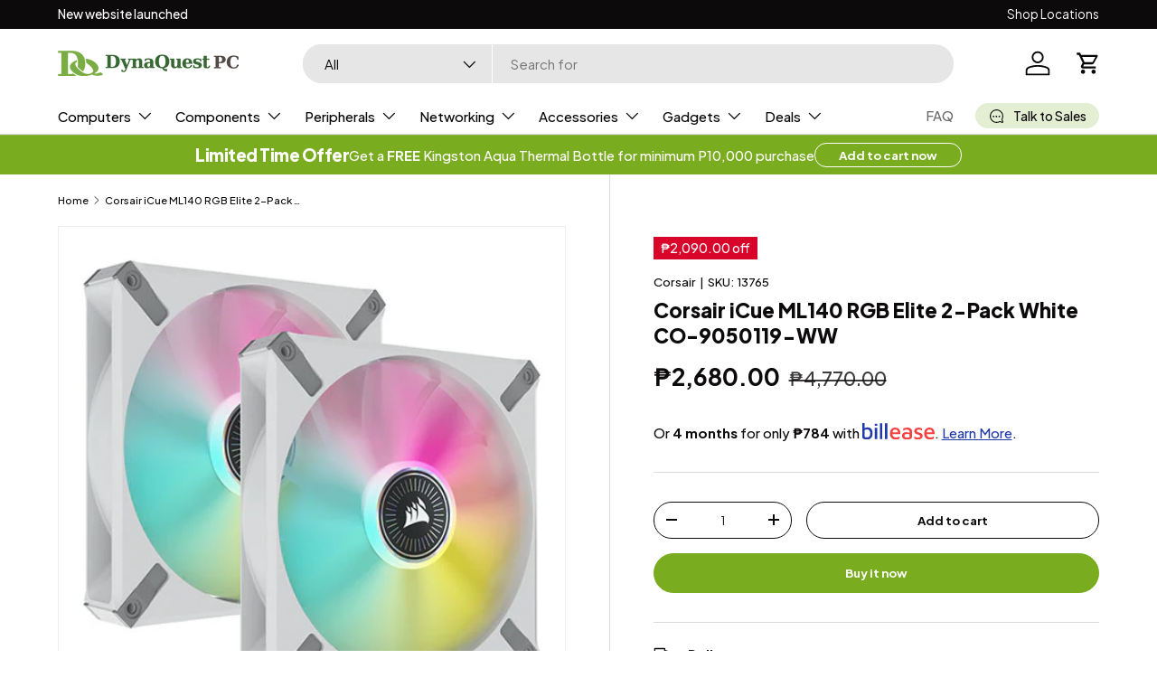

--- FILE ---
content_type: text/html; charset=utf-8
request_url: https://dynaquestpc.com/products/corsair-icue-ml140-rgb-elite-2-pack-white-co-9050119-ww
body_size: 35134
content:
<!doctype html>
<html class="no-js" lang="en" dir="ltr">
<head><meta charset="utf-8">
<meta name="viewport" content="width=device-width,initial-scale=1">
<title>Corsair iCue ML140 RGB Elite 2-Pack White CO-9050119-WW &ndash; DynaQuest PC</title><link rel="canonical" href="https://dynaquestpc.com/products/corsair-icue-ml140-rgb-elite-2-pack-white-co-9050119-ww"><link rel="icon" href="//dynaquestpc.com/cdn/shop/files/favicon_e5c94a17-a62d-48dd-9d9b-46089e3c7bd1.png?crop=center&height=48&v=1704819063&width=48" type="image/png">
  <link rel="apple-touch-icon" href="//dynaquestpc.com/cdn/shop/files/favicon_e5c94a17-a62d-48dd-9d9b-46089e3c7bd1.png?crop=center&height=180&v=1704819063&width=180"><meta name="description" content="Fan Size 140mm x 25mm Bearing Type Magnetic Levitation Flow Type STATIC PRESSURE LED Color RGB PWM Control Yes CORSAIR iCUE Compatibility Yes Weight 0.197 Package Quantity 1 Speed 400 – 1600 RPM ±10% Sound Level 10 – 31.8 dBA Power Draw 0.145A Static Pressure 0.30 – 2.06 mm-H2O Fan Airflow 15 – 82.9 CFM"><meta property="og:site_name" content="DynaQuest PC">
<meta property="og:url" content="https://dynaquestpc.com/products/corsair-icue-ml140-rgb-elite-2-pack-white-co-9050119-ww">
<meta property="og:title" content="Corsair iCue ML140 RGB Elite 2-Pack White CO-9050119-WW">
<meta property="og:type" content="product">
<meta property="og:description" content="Fan Size 140mm x 25mm Bearing Type Magnetic Levitation Flow Type STATIC PRESSURE LED Color RGB PWM Control Yes CORSAIR iCUE Compatibility Yes Weight 0.197 Package Quantity 1 Speed 400 – 1600 RPM ±10% Sound Level 10 – 31.8 dBA Power Draw 0.145A Static Pressure 0.30 – 2.06 mm-H2O Fan Airflow 15 – 82.9 CFM"><meta property="og:image" content="http://dynaquestpc.com/cdn/shop/products/CORSAIRiCueML140RGBELITE2-PackWHITECO-9050119-WW.jpg?crop=center&height=1200&v=1648448544&width=1200">
  <meta property="og:image:secure_url" content="https://dynaquestpc.com/cdn/shop/products/CORSAIRiCueML140RGBELITE2-PackWHITECO-9050119-WW.jpg?crop=center&height=1200&v=1648448544&width=1200">
  <meta property="og:image:width" content="500">
  <meta property="og:image:height" content="500"><meta property="og:price:amount" content="2,680.00">
  <meta property="og:price:currency" content="PHP"><meta name="twitter:card" content="summary_large_image">
<meta name="twitter:title" content="Corsair iCue ML140 RGB Elite 2-Pack White CO-9050119-WW">
<meta name="twitter:description" content="Fan Size 140mm x 25mm Bearing Type Magnetic Levitation Flow Type STATIC PRESSURE LED Color RGB PWM Control Yes CORSAIR iCUE Compatibility Yes Weight 0.197 Package Quantity 1 Speed 400 – 1600 RPM ±10% Sound Level 10 – 31.8 dBA Power Draw 0.145A Static Pressure 0.30 – 2.06 mm-H2O Fan Airflow 15 – 82.9 CFM">
<link rel="preload" href="//dynaquestpc.com/cdn/shop/t/4/assets/main.css?v=131442039570320275011706202823" as="style"><style data-shopify>
@font-face {
  font-family: Inter;
  font-weight: 400;
  font-style: normal;
  font-display: swap;
  src: url("//dynaquestpc.com/cdn/fonts/inter/inter_n4.b2a3f24c19b4de56e8871f609e73ca7f6d2e2bb9.woff2") format("woff2"),
       url("//dynaquestpc.com/cdn/fonts/inter/inter_n4.af8052d517e0c9ffac7b814872cecc27ae1fa132.woff") format("woff");
}
@font-face {
  font-family: Inter;
  font-weight: 700;
  font-style: normal;
  font-display: swap;
  src: url("//dynaquestpc.com/cdn/fonts/inter/inter_n7.02711e6b374660cfc7915d1afc1c204e633421e4.woff2") format("woff2"),
       url("//dynaquestpc.com/cdn/fonts/inter/inter_n7.6dab87426f6b8813070abd79972ceaf2f8d3b012.woff") format("woff");
}
@font-face {
  font-family: Inter;
  font-weight: 400;
  font-style: italic;
  font-display: swap;
  src: url("//dynaquestpc.com/cdn/fonts/inter/inter_i4.feae1981dda792ab80d117249d9c7e0f1017e5b3.woff2") format("woff2"),
       url("//dynaquestpc.com/cdn/fonts/inter/inter_i4.62773b7113d5e5f02c71486623cf828884c85c6e.woff") format("woff");
}
@font-face {
  font-family: Inter;
  font-weight: 700;
  font-style: italic;
  font-display: swap;
  src: url("//dynaquestpc.com/cdn/fonts/inter/inter_i7.b377bcd4cc0f160622a22d638ae7e2cd9b86ea4c.woff2") format("woff2"),
       url("//dynaquestpc.com/cdn/fonts/inter/inter_i7.7c69a6a34e3bb44fcf6f975857e13b9a9b25beb4.woff") format("woff");
}
@font-face {
  font-family: Inter;
  font-weight: 700;
  font-style: normal;
  font-display: swap;
  src: url("//dynaquestpc.com/cdn/fonts/inter/inter_n7.02711e6b374660cfc7915d1afc1c204e633421e4.woff2") format("woff2"),
       url("//dynaquestpc.com/cdn/fonts/inter/inter_n7.6dab87426f6b8813070abd79972ceaf2f8d3b012.woff") format("woff");
}
@font-face {
  font-family: Inter;
  font-weight: 400;
  font-style: normal;
  font-display: swap;
  src: url("//dynaquestpc.com/cdn/fonts/inter/inter_n4.b2a3f24c19b4de56e8871f609e73ca7f6d2e2bb9.woff2") format("woff2"),
       url("//dynaquestpc.com/cdn/fonts/inter/inter_n4.af8052d517e0c9ffac7b814872cecc27ae1fa132.woff") format("woff");
}
:root {
      --bg-color: 255 255 255 / 1.0;
      --bg-color-og: 255 255 255 / 1.0;
      --heading-color: 13 10 11;
      --text-color: 13 10 11;
      --text-color-og: 13 10 11;
      --scrollbar-color: 13 10 11;
      --link-color: 13 10 11;
      --link-color-og: 13 10 11;
      --star-color: 121 172 30;--swatch-border-color-default: 207 206 206;
        --swatch-border-color-active: 134 133 133;
        --swatch-card-size: 24px;
        --swatch-variant-picker-size: 32px;--color-scheme-1-bg: 245 245 245 / 1.0;
      --color-scheme-1-grad: linear-gradient(180deg, rgba(245, 245, 245, 1), rgba(245, 245, 245, 1) 100%);
      --color-scheme-1-heading: 13 10 11;
      --color-scheme-1-text: 13 10 11;
      --color-scheme-1-btn-bg: 121 172 30;
      --color-scheme-1-btn-text: 255 255 255;
      --color-scheme-1-btn-bg-hover: 149 191 72;--color-scheme-2-bg: 13 10 11 / 1.0;
      --color-scheme-2-grad: linear-gradient(225deg, rgba(13, 10, 11, 1), rgba(13, 10, 11, 1) 100%);
      --color-scheme-2-heading: 255 255 255;
      --color-scheme-2-text: 255 255 255;
      --color-scheme-2-btn-bg: 121 172 30;
      --color-scheme-2-btn-text: 255 255 255;
      --color-scheme-2-btn-bg-hover: 149 191 72;--color-scheme-3-bg: 121 172 30 / 1.0;
      --color-scheme-3-grad: linear-gradient(46deg, rgba(121, 172, 30, 1) 8%, rgba(121, 172, 30, 1) 100%);
      --color-scheme-3-heading: 255 255 255;
      --color-scheme-3-text: 255 255 255;
      --color-scheme-3-btn-bg: 13 10 11;
      --color-scheme-3-btn-text: 255 255 255;
      --color-scheme-3-btn-bg-hover: 57 54 56;

      --drawer-bg-color: 255 255 255 / 1.0;
      --drawer-text-color: 13 10 11;

      --panel-bg-color: 250 250 250 / 1.0;
      --panel-heading-color: 13 10 11;
      --panel-text-color: 13 10 11;

      --in-stock-text-color: 109 155 27;
      --low-stock-text-color: 232 104 64;
      --very-low-stock-text-color: 185 40 32;
      --no-stock-text-color: 119 119 119;
      --no-stock-backordered-text-color: 119 119 119;

      --error-bg-color: 241 212 210;
      --error-text-color: 185 40 32;
      --success-bg-color: 228 238 210;
      --success-text-color: 109 155 27;
      --info-bg-color: 228 238 210;
      --info-text-color: 13 10 11;

      --heading-font-family: Inter, sans-serif;
      --heading-font-style: normal;
      --heading-font-weight: 700;
      --heading-scale-start: 4;

      --navigation-font-family: Inter, sans-serif;
      --navigation-font-style: normal;
      --navigation-font-weight: 400;--heading-text-transform: none;
--subheading-text-transform: none;
      --body-font-family: Inter, sans-serif;
      --body-font-style: normal;
      --body-font-weight: 400;
      --body-font-size: 15;

      --section-gap: 48;
      --heading-gap: calc(8 * var(--space-unit));--grid-column-gap: 20px;--btn-bg-color: 121 172 30;
      --btn-bg-hover-color: 149 191 72;
      --btn-text-color: 255 255 255;
      --btn-bg-color-og: 121 172 30;
      --btn-text-color-og: 255 255 255;
      --btn-alt-bg-color: 255 255 255;
      --btn-alt-bg-alpha: 1.0;
      --btn-alt-text-color: 13 10 11;
      --btn-border-width: 1px;
      --btn-padding-y: 12px;

      
      --btn-border-radius: 27px;
      

      --btn-lg-border-radius: 50%;
      --btn-icon-border-radius: 50%;
      --input-with-btn-inner-radius: var(--btn-border-radius);

      --input-bg-color: 255 255 255 / 1.0;
      --input-text-color: 13 10 11;
      --input-border-width: 1px;
      --input-border-radius: 26px;
      --textarea-border-radius: 12px;
      --input-border-radius: 27px;
      --input-lg-border-radius: 33px;
      --input-bg-color-diff-3: #f7f7f7;
      --input-bg-color-diff-6: #f0f0f0;

      --modal-border-radius: 16px;
      --modal-overlay-color: 0 0 0;
      --modal-overlay-opacity: 0.4;
      --drawer-border-radius: 16px;
      --overlay-border-radius: 16px;--custom-label-bg-color: 255 241 118;
      --custom-label-text-color: 13 10 11;--sale-label-bg-color: 217 4 41;
      --sale-label-text-color: 255 255 255;--sold-out-label-bg-color: 234 233 236;
      --sold-out-label-text-color: 13 10 11;--new-label-bg-color: 255 143 0;
      --new-label-text-color: 255 255 255;--preorder-label-bg-color: 128 222 234;
      --preorder-label-text-color: 13 10 11;

      --page-width: 1410px;
      --gutter-sm: 20px;
      --gutter-md: 32px;
      --gutter-lg: 64px;

      --payment-terms-bg-color: #ffffff;

      --coll-card-bg-color: #f7f7f7;
      --coll-card-border-color: #f2f2f2;
        
          --aos-animate-duration: 0.6s;
        

        
          --aos-min-width: 0;
        
      

      --reading-width: 48em;
    }

    @media (max-width: 769px) {
      :root {
        --reading-width: 36em;
      }
    }
  </style><link rel="preconnect" href="https://fonts.googleapis.com">
  <link rel="preconnect" href="https://fonts.gstatic.com" crossorigin="">
  <link href="https://fonts.googleapis.com/css2?family=Plus+Jakarta+Sans:wght@400;500;700;800&amp;display=swap" rel="stylesheet">
  <link rel="stylesheet" href="//dynaquestpc.com/cdn/shop/t/4/assets/custom.css?v=40772462912468775741764690943">
  <link rel="stylesheet" href="//dynaquestpc.com/cdn/shop/t/4/assets/main.css?v=131442039570320275011706202823">
  <script src="//dynaquestpc.com/cdn/shop/t/4/assets/main.js?v=15196979400931759961706202824" defer="defer"></script><link rel="preload" href="//dynaquestpc.com/cdn/fonts/inter/inter_n4.b2a3f24c19b4de56e8871f609e73ca7f6d2e2bb9.woff2" as="font" type="font/woff2" crossorigin fetchpriority="high"><link rel="preload" href="//dynaquestpc.com/cdn/fonts/inter/inter_n7.02711e6b374660cfc7915d1afc1c204e633421e4.woff2" as="font" type="font/woff2" crossorigin fetchpriority="high"><link rel="stylesheet" href="//dynaquestpc.com/cdn/shop/t/4/assets/swatches.css?v=160008952720300583761704951214" media="print" onload="this.media='all'">
    <noscript><link rel="stylesheet" href="//dynaquestpc.com/cdn/shop/t/4/assets/swatches.css?v=160008952720300583761704951214"></noscript><script>window.performance && window.performance.mark && window.performance.mark('shopify.content_for_header.start');</script><meta id="shopify-digital-wallet" name="shopify-digital-wallet" content="/22277667/digital_wallets/dialog">
<link rel="alternate" type="application/json+oembed" href="https://dynaquestpc.com/products/corsair-icue-ml140-rgb-elite-2-pack-white-co-9050119-ww.oembed">
<script async="async" src="/checkouts/internal/preloads.js?locale=en-PH"></script>
<script id="shopify-features" type="application/json">{"accessToken":"007071a60a10f0b598be501d456eddf9","betas":["rich-media-storefront-analytics"],"domain":"dynaquestpc.com","predictiveSearch":true,"shopId":22277667,"locale":"en"}</script>
<script>var Shopify = Shopify || {};
Shopify.shop = "dynaquest-pc.myshopify.com";
Shopify.locale = "en";
Shopify.currency = {"active":"PHP","rate":"1.0"};
Shopify.country = "PH";
Shopify.theme = {"name":"Enterprise","id":163148366117,"schema_name":"Enterprise","schema_version":"1.4.2","theme_store_id":1657,"role":"main"};
Shopify.theme.handle = "null";
Shopify.theme.style = {"id":null,"handle":null};
Shopify.cdnHost = "dynaquestpc.com/cdn";
Shopify.routes = Shopify.routes || {};
Shopify.routes.root = "/";</script>
<script type="module">!function(o){(o.Shopify=o.Shopify||{}).modules=!0}(window);</script>
<script>!function(o){function n(){var o=[];function n(){o.push(Array.prototype.slice.apply(arguments))}return n.q=o,n}var t=o.Shopify=o.Shopify||{};t.loadFeatures=n(),t.autoloadFeatures=n()}(window);</script>
<script id="shop-js-analytics" type="application/json">{"pageType":"product"}</script>
<script defer="defer" async type="module" src="//dynaquestpc.com/cdn/shopifycloud/shop-js/modules/v2/client.init-shop-cart-sync_WVOgQShq.en.esm.js"></script>
<script defer="defer" async type="module" src="//dynaquestpc.com/cdn/shopifycloud/shop-js/modules/v2/chunk.common_C_13GLB1.esm.js"></script>
<script defer="defer" async type="module" src="//dynaquestpc.com/cdn/shopifycloud/shop-js/modules/v2/chunk.modal_CLfMGd0m.esm.js"></script>
<script type="module">
  await import("//dynaquestpc.com/cdn/shopifycloud/shop-js/modules/v2/client.init-shop-cart-sync_WVOgQShq.en.esm.js");
await import("//dynaquestpc.com/cdn/shopifycloud/shop-js/modules/v2/chunk.common_C_13GLB1.esm.js");
await import("//dynaquestpc.com/cdn/shopifycloud/shop-js/modules/v2/chunk.modal_CLfMGd0m.esm.js");

  window.Shopify.SignInWithShop?.initShopCartSync?.({"fedCMEnabled":true,"windoidEnabled":true});

</script>
<script>(function() {
  var isLoaded = false;
  function asyncLoad() {
    if (isLoaded) return;
    isLoaded = true;
    var urls = ["https:\/\/chimpstatic.com\/mcjs-connected\/js\/users\/d9dcf0765fdbfbbddb972e000\/b55315f03bb74b98babdee2d2.js?shop=dynaquest-pc.myshopify.com"];
    for (var i = 0; i < urls.length; i++) {
      var s = document.createElement('script');
      s.type = 'text/javascript';
      s.async = true;
      s.src = urls[i];
      var x = document.getElementsByTagName('script')[0];
      x.parentNode.insertBefore(s, x);
    }
  };
  if(window.attachEvent) {
    window.attachEvent('onload', asyncLoad);
  } else {
    window.addEventListener('load', asyncLoad, false);
  }
})();</script>
<script id="__st">var __st={"a":22277667,"offset":28800,"reqid":"358d0d5c-c8ef-4a02-907e-4a687359f950-1769672233","pageurl":"dynaquestpc.com\/products\/corsair-icue-ml140-rgb-elite-2-pack-white-co-9050119-ww","u":"de2115eef636","p":"product","rtyp":"product","rid":6739038601301};</script>
<script>window.ShopifyPaypalV4VisibilityTracking = true;</script>
<script id="captcha-bootstrap">!function(){'use strict';const t='contact',e='account',n='new_comment',o=[[t,t],['blogs',n],['comments',n],[t,'customer']],c=[[e,'customer_login'],[e,'guest_login'],[e,'recover_customer_password'],[e,'create_customer']],r=t=>t.map((([t,e])=>`form[action*='/${t}']:not([data-nocaptcha='true']) input[name='form_type'][value='${e}']`)).join(','),a=t=>()=>t?[...document.querySelectorAll(t)].map((t=>t.form)):[];function s(){const t=[...o],e=r(t);return a(e)}const i='password',u='form_key',d=['recaptcha-v3-token','g-recaptcha-response','h-captcha-response',i],f=()=>{try{return window.sessionStorage}catch{return}},m='__shopify_v',_=t=>t.elements[u];function p(t,e,n=!1){try{const o=window.sessionStorage,c=JSON.parse(o.getItem(e)),{data:r}=function(t){const{data:e,action:n}=t;return t[m]||n?{data:e,action:n}:{data:t,action:n}}(c);for(const[e,n]of Object.entries(r))t.elements[e]&&(t.elements[e].value=n);n&&o.removeItem(e)}catch(o){console.error('form repopulation failed',{error:o})}}const l='form_type',E='cptcha';function T(t){t.dataset[E]=!0}const w=window,h=w.document,L='Shopify',v='ce_forms',y='captcha';let A=!1;((t,e)=>{const n=(g='f06e6c50-85a8-45c8-87d0-21a2b65856fe',I='https://cdn.shopify.com/shopifycloud/storefront-forms-hcaptcha/ce_storefront_forms_captcha_hcaptcha.v1.5.2.iife.js',D={infoText:'Protected by hCaptcha',privacyText:'Privacy',termsText:'Terms'},(t,e,n)=>{const o=w[L][v],c=o.bindForm;if(c)return c(t,g,e,D).then(n);var r;o.q.push([[t,g,e,D],n]),r=I,A||(h.body.append(Object.assign(h.createElement('script'),{id:'captcha-provider',async:!0,src:r})),A=!0)});var g,I,D;w[L]=w[L]||{},w[L][v]=w[L][v]||{},w[L][v].q=[],w[L][y]=w[L][y]||{},w[L][y].protect=function(t,e){n(t,void 0,e),T(t)},Object.freeze(w[L][y]),function(t,e,n,w,h,L){const[v,y,A,g]=function(t,e,n){const i=e?o:[],u=t?c:[],d=[...i,...u],f=r(d),m=r(i),_=r(d.filter((([t,e])=>n.includes(e))));return[a(f),a(m),a(_),s()]}(w,h,L),I=t=>{const e=t.target;return e instanceof HTMLFormElement?e:e&&e.form},D=t=>v().includes(t);t.addEventListener('submit',(t=>{const e=I(t);if(!e)return;const n=D(e)&&!e.dataset.hcaptchaBound&&!e.dataset.recaptchaBound,o=_(e),c=g().includes(e)&&(!o||!o.value);(n||c)&&t.preventDefault(),c&&!n&&(function(t){try{if(!f())return;!function(t){const e=f();if(!e)return;const n=_(t);if(!n)return;const o=n.value;o&&e.removeItem(o)}(t);const e=Array.from(Array(32),(()=>Math.random().toString(36)[2])).join('');!function(t,e){_(t)||t.append(Object.assign(document.createElement('input'),{type:'hidden',name:u})),t.elements[u].value=e}(t,e),function(t,e){const n=f();if(!n)return;const o=[...t.querySelectorAll(`input[type='${i}']`)].map((({name:t})=>t)),c=[...d,...o],r={};for(const[a,s]of new FormData(t).entries())c.includes(a)||(r[a]=s);n.setItem(e,JSON.stringify({[m]:1,action:t.action,data:r}))}(t,e)}catch(e){console.error('failed to persist form',e)}}(e),e.submit())}));const S=(t,e)=>{t&&!t.dataset[E]&&(n(t,e.some((e=>e===t))),T(t))};for(const o of['focusin','change'])t.addEventListener(o,(t=>{const e=I(t);D(e)&&S(e,y())}));const B=e.get('form_key'),M=e.get(l),P=B&&M;t.addEventListener('DOMContentLoaded',(()=>{const t=y();if(P)for(const e of t)e.elements[l].value===M&&p(e,B);[...new Set([...A(),...v().filter((t=>'true'===t.dataset.shopifyCaptcha))])].forEach((e=>S(e,t)))}))}(h,new URLSearchParams(w.location.search),n,t,e,['guest_login'])})(!0,!0)}();</script>
<script integrity="sha256-4kQ18oKyAcykRKYeNunJcIwy7WH5gtpwJnB7kiuLZ1E=" data-source-attribution="shopify.loadfeatures" defer="defer" src="//dynaquestpc.com/cdn/shopifycloud/storefront/assets/storefront/load_feature-a0a9edcb.js" crossorigin="anonymous"></script>
<script data-source-attribution="shopify.dynamic_checkout.dynamic.init">var Shopify=Shopify||{};Shopify.PaymentButton=Shopify.PaymentButton||{isStorefrontPortableWallets:!0,init:function(){window.Shopify.PaymentButton.init=function(){};var t=document.createElement("script");t.src="https://dynaquestpc.com/cdn/shopifycloud/portable-wallets/latest/portable-wallets.en.js",t.type="module",document.head.appendChild(t)}};
</script>
<script data-source-attribution="shopify.dynamic_checkout.buyer_consent">
  function portableWalletsHideBuyerConsent(e){var t=document.getElementById("shopify-buyer-consent"),n=document.getElementById("shopify-subscription-policy-button");t&&n&&(t.classList.add("hidden"),t.setAttribute("aria-hidden","true"),n.removeEventListener("click",e))}function portableWalletsShowBuyerConsent(e){var t=document.getElementById("shopify-buyer-consent"),n=document.getElementById("shopify-subscription-policy-button");t&&n&&(t.classList.remove("hidden"),t.removeAttribute("aria-hidden"),n.addEventListener("click",e))}window.Shopify?.PaymentButton&&(window.Shopify.PaymentButton.hideBuyerConsent=portableWalletsHideBuyerConsent,window.Shopify.PaymentButton.showBuyerConsent=portableWalletsShowBuyerConsent);
</script>
<script>
  function portableWalletsCleanup(e){e&&e.src&&console.error("Failed to load portable wallets script "+e.src);var t=document.querySelectorAll("shopify-accelerated-checkout .shopify-payment-button__skeleton, shopify-accelerated-checkout-cart .wallet-cart-button__skeleton"),e=document.getElementById("shopify-buyer-consent");for(let e=0;e<t.length;e++)t[e].remove();e&&e.remove()}function portableWalletsNotLoadedAsModule(e){e instanceof ErrorEvent&&"string"==typeof e.message&&e.message.includes("import.meta")&&"string"==typeof e.filename&&e.filename.includes("portable-wallets")&&(window.removeEventListener("error",portableWalletsNotLoadedAsModule),window.Shopify.PaymentButton.failedToLoad=e,"loading"===document.readyState?document.addEventListener("DOMContentLoaded",window.Shopify.PaymentButton.init):window.Shopify.PaymentButton.init())}window.addEventListener("error",portableWalletsNotLoadedAsModule);
</script>

<script type="module" src="https://dynaquestpc.com/cdn/shopifycloud/portable-wallets/latest/portable-wallets.en.js" onError="portableWalletsCleanup(this)" crossorigin="anonymous"></script>
<script nomodule>
  document.addEventListener("DOMContentLoaded", portableWalletsCleanup);
</script>

<link id="shopify-accelerated-checkout-styles" rel="stylesheet" media="screen" href="https://dynaquestpc.com/cdn/shopifycloud/portable-wallets/latest/accelerated-checkout-backwards-compat.css" crossorigin="anonymous">
<style id="shopify-accelerated-checkout-cart">
        #shopify-buyer-consent {
  margin-top: 1em;
  display: inline-block;
  width: 100%;
}

#shopify-buyer-consent.hidden {
  display: none;
}

#shopify-subscription-policy-button {
  background: none;
  border: none;
  padding: 0;
  text-decoration: underline;
  font-size: inherit;
  cursor: pointer;
}

#shopify-subscription-policy-button::before {
  box-shadow: none;
}

      </style>
<script id="sections-script" data-sections="header" defer="defer" src="//dynaquestpc.com/cdn/shop/t/4/compiled_assets/scripts.js?v=5231"></script>
<script>window.performance && window.performance.mark && window.performance.mark('shopify.content_for_header.end');</script>
<script src="//dynaquestpc.com/cdn/shop/t/4/assets/blur-messages.js?v=98620774460636405321702481495" defer="defer"></script>
    <script src="//dynaquestpc.com/cdn/shop/t/4/assets/animate-on-scroll.js?v=15249566486942820451702481495" defer="defer"></script>
    <link rel="stylesheet" href="//dynaquestpc.com/cdn/shop/t/4/assets/animate-on-scroll.css?v=116194678796051782541702481495">
  

  <script>document.documentElement.className = document.documentElement.className.replace('no-js', 'js');</script><!-- CC Custom Head Start --><!-- Hotjar Tracking Code for https://dynaquestpc.com/ -->
<script>
    (function(h,o,t,j,a,r){
        h.hj=h.hj||function(){(h.hj.q=h.hj.q||[]).push(arguments)};
        h._hjSettings={hjid:3853634,hjsv:6};
        a=o.getElementsByTagName('head')[0];
        r=o.createElement('script');r.async=1;
        r.src=t+h._hjSettings.hjid+j+h._hjSettings.hjsv;
        a.appendChild(r);
    })(window,document,'https://static.hotjar.com/c/hotjar-','.js?sv=');
</script><!-- CC Custom Head End --><link href="https://monorail-edge.shopifysvc.com" rel="dns-prefetch">
<script>(function(){if ("sendBeacon" in navigator && "performance" in window) {try {var session_token_from_headers = performance.getEntriesByType('navigation')[0].serverTiming.find(x => x.name == '_s').description;} catch {var session_token_from_headers = undefined;}var session_cookie_matches = document.cookie.match(/_shopify_s=([^;]*)/);var session_token_from_cookie = session_cookie_matches && session_cookie_matches.length === 2 ? session_cookie_matches[1] : "";var session_token = session_token_from_headers || session_token_from_cookie || "";function handle_abandonment_event(e) {var entries = performance.getEntries().filter(function(entry) {return /monorail-edge.shopifysvc.com/.test(entry.name);});if (!window.abandonment_tracked && entries.length === 0) {window.abandonment_tracked = true;var currentMs = Date.now();var navigation_start = performance.timing.navigationStart;var payload = {shop_id: 22277667,url: window.location.href,navigation_start,duration: currentMs - navigation_start,session_token,page_type: "product"};window.navigator.sendBeacon("https://monorail-edge.shopifysvc.com/v1/produce", JSON.stringify({schema_id: "online_store_buyer_site_abandonment/1.1",payload: payload,metadata: {event_created_at_ms: currentMs,event_sent_at_ms: currentMs}}));}}window.addEventListener('pagehide', handle_abandonment_event);}}());</script>
<script id="web-pixels-manager-setup">(function e(e,d,r,n,o){if(void 0===o&&(o={}),!Boolean(null===(a=null===(i=window.Shopify)||void 0===i?void 0:i.analytics)||void 0===a?void 0:a.replayQueue)){var i,a;window.Shopify=window.Shopify||{};var t=window.Shopify;t.analytics=t.analytics||{};var s=t.analytics;s.replayQueue=[],s.publish=function(e,d,r){return s.replayQueue.push([e,d,r]),!0};try{self.performance.mark("wpm:start")}catch(e){}var l=function(){var e={modern:/Edge?\/(1{2}[4-9]|1[2-9]\d|[2-9]\d{2}|\d{4,})\.\d+(\.\d+|)|Firefox\/(1{2}[4-9]|1[2-9]\d|[2-9]\d{2}|\d{4,})\.\d+(\.\d+|)|Chrom(ium|e)\/(9{2}|\d{3,})\.\d+(\.\d+|)|(Maci|X1{2}).+ Version\/(15\.\d+|(1[6-9]|[2-9]\d|\d{3,})\.\d+)([,.]\d+|)( \(\w+\)|)( Mobile\/\w+|) Safari\/|Chrome.+OPR\/(9{2}|\d{3,})\.\d+\.\d+|(CPU[ +]OS|iPhone[ +]OS|CPU[ +]iPhone|CPU IPhone OS|CPU iPad OS)[ +]+(15[._]\d+|(1[6-9]|[2-9]\d|\d{3,})[._]\d+)([._]\d+|)|Android:?[ /-](13[3-9]|1[4-9]\d|[2-9]\d{2}|\d{4,})(\.\d+|)(\.\d+|)|Android.+Firefox\/(13[5-9]|1[4-9]\d|[2-9]\d{2}|\d{4,})\.\d+(\.\d+|)|Android.+Chrom(ium|e)\/(13[3-9]|1[4-9]\d|[2-9]\d{2}|\d{4,})\.\d+(\.\d+|)|SamsungBrowser\/([2-9]\d|\d{3,})\.\d+/,legacy:/Edge?\/(1[6-9]|[2-9]\d|\d{3,})\.\d+(\.\d+|)|Firefox\/(5[4-9]|[6-9]\d|\d{3,})\.\d+(\.\d+|)|Chrom(ium|e)\/(5[1-9]|[6-9]\d|\d{3,})\.\d+(\.\d+|)([\d.]+$|.*Safari\/(?![\d.]+ Edge\/[\d.]+$))|(Maci|X1{2}).+ Version\/(10\.\d+|(1[1-9]|[2-9]\d|\d{3,})\.\d+)([,.]\d+|)( \(\w+\)|)( Mobile\/\w+|) Safari\/|Chrome.+OPR\/(3[89]|[4-9]\d|\d{3,})\.\d+\.\d+|(CPU[ +]OS|iPhone[ +]OS|CPU[ +]iPhone|CPU IPhone OS|CPU iPad OS)[ +]+(10[._]\d+|(1[1-9]|[2-9]\d|\d{3,})[._]\d+)([._]\d+|)|Android:?[ /-](13[3-9]|1[4-9]\d|[2-9]\d{2}|\d{4,})(\.\d+|)(\.\d+|)|Mobile Safari.+OPR\/([89]\d|\d{3,})\.\d+\.\d+|Android.+Firefox\/(13[5-9]|1[4-9]\d|[2-9]\d{2}|\d{4,})\.\d+(\.\d+|)|Android.+Chrom(ium|e)\/(13[3-9]|1[4-9]\d|[2-9]\d{2}|\d{4,})\.\d+(\.\d+|)|Android.+(UC? ?Browser|UCWEB|U3)[ /]?(15\.([5-9]|\d{2,})|(1[6-9]|[2-9]\d|\d{3,})\.\d+)\.\d+|SamsungBrowser\/(5\.\d+|([6-9]|\d{2,})\.\d+)|Android.+MQ{2}Browser\/(14(\.(9|\d{2,})|)|(1[5-9]|[2-9]\d|\d{3,})(\.\d+|))(\.\d+|)|K[Aa][Ii]OS\/(3\.\d+|([4-9]|\d{2,})\.\d+)(\.\d+|)/},d=e.modern,r=e.legacy,n=navigator.userAgent;return n.match(d)?"modern":n.match(r)?"legacy":"unknown"}(),u="modern"===l?"modern":"legacy",c=(null!=n?n:{modern:"",legacy:""})[u],f=function(e){return[e.baseUrl,"/wpm","/b",e.hashVersion,"modern"===e.buildTarget?"m":"l",".js"].join("")}({baseUrl:d,hashVersion:r,buildTarget:u}),m=function(e){var d=e.version,r=e.bundleTarget,n=e.surface,o=e.pageUrl,i=e.monorailEndpoint;return{emit:function(e){var a=e.status,t=e.errorMsg,s=(new Date).getTime(),l=JSON.stringify({metadata:{event_sent_at_ms:s},events:[{schema_id:"web_pixels_manager_load/3.1",payload:{version:d,bundle_target:r,page_url:o,status:a,surface:n,error_msg:t},metadata:{event_created_at_ms:s}}]});if(!i)return console&&console.warn&&console.warn("[Web Pixels Manager] No Monorail endpoint provided, skipping logging."),!1;try{return self.navigator.sendBeacon.bind(self.navigator)(i,l)}catch(e){}var u=new XMLHttpRequest;try{return u.open("POST",i,!0),u.setRequestHeader("Content-Type","text/plain"),u.send(l),!0}catch(e){return console&&console.warn&&console.warn("[Web Pixels Manager] Got an unhandled error while logging to Monorail."),!1}}}}({version:r,bundleTarget:l,surface:e.surface,pageUrl:self.location.href,monorailEndpoint:e.monorailEndpoint});try{o.browserTarget=l,function(e){var d=e.src,r=e.async,n=void 0===r||r,o=e.onload,i=e.onerror,a=e.sri,t=e.scriptDataAttributes,s=void 0===t?{}:t,l=document.createElement("script"),u=document.querySelector("head"),c=document.querySelector("body");if(l.async=n,l.src=d,a&&(l.integrity=a,l.crossOrigin="anonymous"),s)for(var f in s)if(Object.prototype.hasOwnProperty.call(s,f))try{l.dataset[f]=s[f]}catch(e){}if(o&&l.addEventListener("load",o),i&&l.addEventListener("error",i),u)u.appendChild(l);else{if(!c)throw new Error("Did not find a head or body element to append the script");c.appendChild(l)}}({src:f,async:!0,onload:function(){if(!function(){var e,d;return Boolean(null===(d=null===(e=window.Shopify)||void 0===e?void 0:e.analytics)||void 0===d?void 0:d.initialized)}()){var d=window.webPixelsManager.init(e)||void 0;if(d){var r=window.Shopify.analytics;r.replayQueue.forEach((function(e){var r=e[0],n=e[1],o=e[2];d.publishCustomEvent(r,n,o)})),r.replayQueue=[],r.publish=d.publishCustomEvent,r.visitor=d.visitor,r.initialized=!0}}},onerror:function(){return m.emit({status:"failed",errorMsg:"".concat(f," has failed to load")})},sri:function(e){var d=/^sha384-[A-Za-z0-9+/=]+$/;return"string"==typeof e&&d.test(e)}(c)?c:"",scriptDataAttributes:o}),m.emit({status:"loading"})}catch(e){m.emit({status:"failed",errorMsg:(null==e?void 0:e.message)||"Unknown error"})}}})({shopId: 22277667,storefrontBaseUrl: "https://dynaquestpc.com",extensionsBaseUrl: "https://extensions.shopifycdn.com/cdn/shopifycloud/web-pixels-manager",monorailEndpoint: "https://monorail-edge.shopifysvc.com/unstable/produce_batch",surface: "storefront-renderer",enabledBetaFlags: ["2dca8a86"],webPixelsConfigList: [{"id":"832110885","configuration":"{\"config\":\"{\\\"pixel_id\\\":\\\"G-X5N966WTWX\\\",\\\"gtag_events\\\":[{\\\"type\\\":\\\"purchase\\\",\\\"action_label\\\":\\\"G-X5N966WTWX\\\"},{\\\"type\\\":\\\"page_view\\\",\\\"action_label\\\":\\\"G-X5N966WTWX\\\"},{\\\"type\\\":\\\"view_item\\\",\\\"action_label\\\":\\\"G-X5N966WTWX\\\"},{\\\"type\\\":\\\"search\\\",\\\"action_label\\\":\\\"G-X5N966WTWX\\\"},{\\\"type\\\":\\\"add_to_cart\\\",\\\"action_label\\\":\\\"G-X5N966WTWX\\\"},{\\\"type\\\":\\\"begin_checkout\\\",\\\"action_label\\\":\\\"G-X5N966WTWX\\\"},{\\\"type\\\":\\\"add_payment_info\\\",\\\"action_label\\\":\\\"G-X5N966WTWX\\\"}],\\\"enable_monitoring_mode\\\":false}\"}","eventPayloadVersion":"v1","runtimeContext":"OPEN","scriptVersion":"b2a88bafab3e21179ed38636efcd8a93","type":"APP","apiClientId":1780363,"privacyPurposes":[],"dataSharingAdjustments":{"protectedCustomerApprovalScopes":["read_customer_address","read_customer_email","read_customer_name","read_customer_personal_data","read_customer_phone"]}},{"id":"shopify-app-pixel","configuration":"{}","eventPayloadVersion":"v1","runtimeContext":"STRICT","scriptVersion":"0450","apiClientId":"shopify-pixel","type":"APP","privacyPurposes":["ANALYTICS","MARKETING"]},{"id":"shopify-custom-pixel","eventPayloadVersion":"v1","runtimeContext":"LAX","scriptVersion":"0450","apiClientId":"shopify-pixel","type":"CUSTOM","privacyPurposes":["ANALYTICS","MARKETING"]}],isMerchantRequest: false,initData: {"shop":{"name":"DynaQuest PC","paymentSettings":{"currencyCode":"PHP"},"myshopifyDomain":"dynaquest-pc.myshopify.com","countryCode":"PH","storefrontUrl":"https:\/\/dynaquestpc.com"},"customer":null,"cart":null,"checkout":null,"productVariants":[{"price":{"amount":2680.0,"currencyCode":"PHP"},"product":{"title":"Corsair iCue ML140 RGB Elite 2-Pack White CO-9050119-WW","vendor":"Corsair","id":"6739038601301","untranslatedTitle":"Corsair iCue ML140 RGB Elite 2-Pack White CO-9050119-WW","url":"\/products\/corsair-icue-ml140-rgb-elite-2-pack-white-co-9050119-ww","type":"Cooling Solutions"},"id":"39994628702293","image":{"src":"\/\/dynaquestpc.com\/cdn\/shop\/products\/CORSAIRiCueML140RGBELITE2-PackWHITECO-9050119-WW.jpg?v=1648448544"},"sku":"13765","title":"Default Title","untranslatedTitle":"Default Title"}],"purchasingCompany":null},},"https://dynaquestpc.com/cdn","1d2a099fw23dfb22ep557258f5m7a2edbae",{"modern":"","legacy":""},{"shopId":"22277667","storefrontBaseUrl":"https:\/\/dynaquestpc.com","extensionBaseUrl":"https:\/\/extensions.shopifycdn.com\/cdn\/shopifycloud\/web-pixels-manager","surface":"storefront-renderer","enabledBetaFlags":"[\"2dca8a86\"]","isMerchantRequest":"false","hashVersion":"1d2a099fw23dfb22ep557258f5m7a2edbae","publish":"custom","events":"[[\"page_viewed\",{}],[\"product_viewed\",{\"productVariant\":{\"price\":{\"amount\":2680.0,\"currencyCode\":\"PHP\"},\"product\":{\"title\":\"Corsair iCue ML140 RGB Elite 2-Pack White CO-9050119-WW\",\"vendor\":\"Corsair\",\"id\":\"6739038601301\",\"untranslatedTitle\":\"Corsair iCue ML140 RGB Elite 2-Pack White CO-9050119-WW\",\"url\":\"\/products\/corsair-icue-ml140-rgb-elite-2-pack-white-co-9050119-ww\",\"type\":\"Cooling Solutions\"},\"id\":\"39994628702293\",\"image\":{\"src\":\"\/\/dynaquestpc.com\/cdn\/shop\/products\/CORSAIRiCueML140RGBELITE2-PackWHITECO-9050119-WW.jpg?v=1648448544\"},\"sku\":\"13765\",\"title\":\"Default Title\",\"untranslatedTitle\":\"Default Title\"}}]]"});</script><script>
  window.ShopifyAnalytics = window.ShopifyAnalytics || {};
  window.ShopifyAnalytics.meta = window.ShopifyAnalytics.meta || {};
  window.ShopifyAnalytics.meta.currency = 'PHP';
  var meta = {"product":{"id":6739038601301,"gid":"gid:\/\/shopify\/Product\/6739038601301","vendor":"Corsair","type":"Cooling Solutions","handle":"corsair-icue-ml140-rgb-elite-2-pack-white-co-9050119-ww","variants":[{"id":39994628702293,"price":268000,"name":"Corsair iCue ML140 RGB Elite 2-Pack White CO-9050119-WW","public_title":null,"sku":"13765"}],"remote":false},"page":{"pageType":"product","resourceType":"product","resourceId":6739038601301,"requestId":"358d0d5c-c8ef-4a02-907e-4a687359f950-1769672233"}};
  for (var attr in meta) {
    window.ShopifyAnalytics.meta[attr] = meta[attr];
  }
</script>
<script class="analytics">
  (function () {
    var customDocumentWrite = function(content) {
      var jquery = null;

      if (window.jQuery) {
        jquery = window.jQuery;
      } else if (window.Checkout && window.Checkout.$) {
        jquery = window.Checkout.$;
      }

      if (jquery) {
        jquery('body').append(content);
      }
    };

    var hasLoggedConversion = function(token) {
      if (token) {
        return document.cookie.indexOf('loggedConversion=' + token) !== -1;
      }
      return false;
    }

    var setCookieIfConversion = function(token) {
      if (token) {
        var twoMonthsFromNow = new Date(Date.now());
        twoMonthsFromNow.setMonth(twoMonthsFromNow.getMonth() + 2);

        document.cookie = 'loggedConversion=' + token + '; expires=' + twoMonthsFromNow;
      }
    }

    var trekkie = window.ShopifyAnalytics.lib = window.trekkie = window.trekkie || [];
    if (trekkie.integrations) {
      return;
    }
    trekkie.methods = [
      'identify',
      'page',
      'ready',
      'track',
      'trackForm',
      'trackLink'
    ];
    trekkie.factory = function(method) {
      return function() {
        var args = Array.prototype.slice.call(arguments);
        args.unshift(method);
        trekkie.push(args);
        return trekkie;
      };
    };
    for (var i = 0; i < trekkie.methods.length; i++) {
      var key = trekkie.methods[i];
      trekkie[key] = trekkie.factory(key);
    }
    trekkie.load = function(config) {
      trekkie.config = config || {};
      trekkie.config.initialDocumentCookie = document.cookie;
      var first = document.getElementsByTagName('script')[0];
      var script = document.createElement('script');
      script.type = 'text/javascript';
      script.onerror = function(e) {
        var scriptFallback = document.createElement('script');
        scriptFallback.type = 'text/javascript';
        scriptFallback.onerror = function(error) {
                var Monorail = {
      produce: function produce(monorailDomain, schemaId, payload) {
        var currentMs = new Date().getTime();
        var event = {
          schema_id: schemaId,
          payload: payload,
          metadata: {
            event_created_at_ms: currentMs,
            event_sent_at_ms: currentMs
          }
        };
        return Monorail.sendRequest("https://" + monorailDomain + "/v1/produce", JSON.stringify(event));
      },
      sendRequest: function sendRequest(endpointUrl, payload) {
        // Try the sendBeacon API
        if (window && window.navigator && typeof window.navigator.sendBeacon === 'function' && typeof window.Blob === 'function' && !Monorail.isIos12()) {
          var blobData = new window.Blob([payload], {
            type: 'text/plain'
          });

          if (window.navigator.sendBeacon(endpointUrl, blobData)) {
            return true;
          } // sendBeacon was not successful

        } // XHR beacon

        var xhr = new XMLHttpRequest();

        try {
          xhr.open('POST', endpointUrl);
          xhr.setRequestHeader('Content-Type', 'text/plain');
          xhr.send(payload);
        } catch (e) {
          console.log(e);
        }

        return false;
      },
      isIos12: function isIos12() {
        return window.navigator.userAgent.lastIndexOf('iPhone; CPU iPhone OS 12_') !== -1 || window.navigator.userAgent.lastIndexOf('iPad; CPU OS 12_') !== -1;
      }
    };
    Monorail.produce('monorail-edge.shopifysvc.com',
      'trekkie_storefront_load_errors/1.1',
      {shop_id: 22277667,
      theme_id: 163148366117,
      app_name: "storefront",
      context_url: window.location.href,
      source_url: "//dynaquestpc.com/cdn/s/trekkie.storefront.a804e9514e4efded663580eddd6991fcc12b5451.min.js"});

        };
        scriptFallback.async = true;
        scriptFallback.src = '//dynaquestpc.com/cdn/s/trekkie.storefront.a804e9514e4efded663580eddd6991fcc12b5451.min.js';
        first.parentNode.insertBefore(scriptFallback, first);
      };
      script.async = true;
      script.src = '//dynaquestpc.com/cdn/s/trekkie.storefront.a804e9514e4efded663580eddd6991fcc12b5451.min.js';
      first.parentNode.insertBefore(script, first);
    };
    trekkie.load(
      {"Trekkie":{"appName":"storefront","development":false,"defaultAttributes":{"shopId":22277667,"isMerchantRequest":null,"themeId":163148366117,"themeCityHash":"8473756396245476704","contentLanguage":"en","currency":"PHP","eventMetadataId":"9b8503fc-befa-46c2-b5a7-58f67dc63964"},"isServerSideCookieWritingEnabled":true,"monorailRegion":"shop_domain","enabledBetaFlags":["65f19447","b5387b81"]},"Session Attribution":{},"S2S":{"facebookCapiEnabled":false,"source":"trekkie-storefront-renderer","apiClientId":580111}}
    );

    var loaded = false;
    trekkie.ready(function() {
      if (loaded) return;
      loaded = true;

      window.ShopifyAnalytics.lib = window.trekkie;

      var originalDocumentWrite = document.write;
      document.write = customDocumentWrite;
      try { window.ShopifyAnalytics.merchantGoogleAnalytics.call(this); } catch(error) {};
      document.write = originalDocumentWrite;

      window.ShopifyAnalytics.lib.page(null,{"pageType":"product","resourceType":"product","resourceId":6739038601301,"requestId":"358d0d5c-c8ef-4a02-907e-4a687359f950-1769672233","shopifyEmitted":true});

      var match = window.location.pathname.match(/checkouts\/(.+)\/(thank_you|post_purchase)/)
      var token = match? match[1]: undefined;
      if (!hasLoggedConversion(token)) {
        setCookieIfConversion(token);
        window.ShopifyAnalytics.lib.track("Viewed Product",{"currency":"PHP","variantId":39994628702293,"productId":6739038601301,"productGid":"gid:\/\/shopify\/Product\/6739038601301","name":"Corsair iCue ML140 RGB Elite 2-Pack White CO-9050119-WW","price":"2680.00","sku":"13765","brand":"Corsair","variant":null,"category":"Cooling Solutions","nonInteraction":true,"remote":false},undefined,undefined,{"shopifyEmitted":true});
      window.ShopifyAnalytics.lib.track("monorail:\/\/trekkie_storefront_viewed_product\/1.1",{"currency":"PHP","variantId":39994628702293,"productId":6739038601301,"productGid":"gid:\/\/shopify\/Product\/6739038601301","name":"Corsair iCue ML140 RGB Elite 2-Pack White CO-9050119-WW","price":"2680.00","sku":"13765","brand":"Corsair","variant":null,"category":"Cooling Solutions","nonInteraction":true,"remote":false,"referer":"https:\/\/dynaquestpc.com\/products\/corsair-icue-ml140-rgb-elite-2-pack-white-co-9050119-ww"});
      }
    });


        var eventsListenerScript = document.createElement('script');
        eventsListenerScript.async = true;
        eventsListenerScript.src = "//dynaquestpc.com/cdn/shopifycloud/storefront/assets/shop_events_listener-3da45d37.js";
        document.getElementsByTagName('head')[0].appendChild(eventsListenerScript);

})();</script>
  <script>
  if (!window.ga || (window.ga && typeof window.ga !== 'function')) {
    window.ga = function ga() {
      (window.ga.q = window.ga.q || []).push(arguments);
      if (window.Shopify && window.Shopify.analytics && typeof window.Shopify.analytics.publish === 'function') {
        window.Shopify.analytics.publish("ga_stub_called", {}, {sendTo: "google_osp_migration"});
      }
      console.error("Shopify's Google Analytics stub called with:", Array.from(arguments), "\nSee https://help.shopify.com/manual/promoting-marketing/pixels/pixel-migration#google for more information.");
    };
    if (window.Shopify && window.Shopify.analytics && typeof window.Shopify.analytics.publish === 'function') {
      window.Shopify.analytics.publish("ga_stub_initialized", {}, {sendTo: "google_osp_migration"});
    }
  }
</script>
<script
  defer
  src="https://dynaquestpc.com/cdn/shopifycloud/perf-kit/shopify-perf-kit-3.1.0.min.js"
  data-application="storefront-renderer"
  data-shop-id="22277667"
  data-render-region="gcp-us-east1"
  data-page-type="product"
  data-theme-instance-id="163148366117"
  data-theme-name="Enterprise"
  data-theme-version="1.4.2"
  data-monorail-region="shop_domain"
  data-resource-timing-sampling-rate="10"
  data-shs="true"
  data-shs-beacon="true"
  data-shs-export-with-fetch="true"
  data-shs-logs-sample-rate="1"
  data-shs-beacon-endpoint="https://dynaquestpc.com/api/collect"
></script>
</head>

<body class="cc-animate-enabled">
  <a class="skip-link btn btn--primary visually-hidden" href="#main-content">Skip to content</a><!-- BEGIN sections: header-group -->
<div id="shopify-section-sections--21645930529061__announcement" class="shopify-section shopify-section-group-header-group cc-announcement">
<link href="//dynaquestpc.com/cdn/shop/t/4/assets/announcement.css?v=64767389152932430921702481495" rel="stylesheet" type="text/css" media="all" />
  <script src="//dynaquestpc.com/cdn/shop/t/4/assets/announcement.js?v=104149175048479582391702481495" defer="defer"></script><style data-shopify>.announcement {
      --announcement-text-color: 255 255 255;
      background-color: #0d0a0b;
    }</style><announcement-bar class="announcement block text-body-small" data-slide-delay="8000">
    <div class="container">
      <div class="flex">
        <div class="announcement__col--left announcement__col--align-left announcement__slider" aria-roledescription="carousel" aria-live="off"><div class="announcement__text flex items-center m-0"  aria-roledescription="slide">
              <div class="rte"><p>New website launched</p></div>
            </div><div class="announcement__text flex items-center m-0"  aria-roledescription="slide">
              <div class="rte"><p>Buy now pay later with BillEase</p></div>
            </div></div>

        
          <div class="announcement__col--right hidden md:flex md:items-center"><a href="/#shopify-section-sections--21645930496293__c252a496-f94d-45f4-b937-90dc20f0ff38" class="js-announcement-link font-bold no-spacer">Shop Locations</a></div></div>
    </div>
  </announcement-bar>
<style> #shopify-section-sections--21645930529061__announcement .announcement__col--right a.font-bold {font-weight: 400;} </style></div><div id="shopify-section-sections--21645930529061__header" class="shopify-section shopify-section-group-header-group cc-header">
<style data-shopify>.header {
  --bg-color: 255 255 255 / 1.0;
  --text-color: 7 7 7;
  --nav-bg-color: 255 255 255;
  --nav-text-color: 7 7 7;
  --nav-child-bg-color:  255 255 255;
  --nav-child-text-color: 7 7 7;
  --header-accent-color: 7 7 7;
  --search-bg-color: #e6e6e6;
  
  
  }</style><store-header class="header bg-theme-bg text-theme-text has-motion"data-is-sticky="true"style="--header-transition-speed: 300ms">
  <header class="header__grid header__grid--left-logo container flex flex-wrap items-center">
    <div class="header__logo logo flex js-closes-menu"><a class="logo__link inline-block" href="/"><span class="flex" style="max-width: 200px;">
              <img srcset="//dynaquestpc.com/cdn/shop/files/dq-logo-stencil-2color.png?v=1706167778&width=200, //dynaquestpc.com/cdn/shop/files/dq-logo-stencil-2color.png?v=1706167778&width=400 2x" src="//dynaquestpc.com/cdn/shop/files/dq-logo-stencil-2color.png?v=1706167778&width=400"
           style="object-position: 50.0% 50.0%" loading="eager"
           width="400"
           height="56"
           alt="DynaQuest PC">
            </span></a></div><link rel="stylesheet" href="//dynaquestpc.com/cdn/shop/t/4/assets/predictive-search.css?v=33632668381892787391702481497">
        <script src="//dynaquestpc.com/cdn/shop/t/4/assets/predictive-search.js?v=98056962779492199991702481497" defer="defer"></script>
        <script src="//dynaquestpc.com/cdn/shop/t/4/assets/tabs.js?v=135558236254064818051702481498" defer="defer"></script><div class="header__search relative js-closes-menu"><link rel="stylesheet" href="//dynaquestpc.com/cdn/shop/t/4/assets/search-suggestions.css?v=42785600753809748511702481498" media="print" onload="this.media='all'"><link href="//dynaquestpc.com/cdn/shop/t/4/assets/product-type-search.css?v=32465786266336344111702481497" rel="stylesheet" type="text/css" media="all" />
<predictive-search class="block" data-loading-text="Loading..."><form class="search relative search--speech search--product-types" role="search" action="/search" method="get">
    <label class="label visually-hidden" for="header-search">Search</label>
    <script src="//dynaquestpc.com/cdn/shop/t/4/assets/search-form.js?v=43677551656194261111702481498" defer="defer"></script>
    <search-form class="search__form block">
      <input type="hidden" name="type" value="product,">
      <input type="hidden" name="options[prefix]" value="last">
      <input type="search"
             class="search__input w-full input js-search-input"
             id="header-search"
             name="q"
             placeholder="Search for laptops..."
             
               data-placeholder-one="Search for laptops..."
             
             
               data-placeholder-two="Search for upgrades..."
             
             
               data-placeholder-three="Search for addons..."
             
             data-placeholder-prompts-mob="false"
             
               data-typing-speed="100"
               data-deleting-speed="60"
               data-delay-after-deleting="500"
               data-delay-before-first-delete="2000"
               data-delay-after-word-typed="2400"
             
             role="combobox"
               autocomplete="off"
               aria-autocomplete="list"
               aria-controls="predictive-search-results"
               aria-owns="predictive-search-results"
               aria-haspopup="listbox"
               aria-expanded="false"
               spellcheck="false">
<custom-select id="product_types" class="search__product-types absolute left-0 top-0 bottom-0 js-search-product-types"><label class="label visually-hidden no-js-hidden" for="product_types-button">Product type</label><div class="custom-select relative w-full no-js-hidden"><button class="custom-select__btn input items-center" type="button"
            aria-expanded="false" aria-haspopup="listbox" id="product_types-button"
            >
      <span class="text-start">All</span>
      <svg width="20" height="20" viewBox="0 0 24 24" class="icon" role="presentation" focusable="false" aria-hidden="true">
        <path d="M20 8.5 12.5 16 5 8.5" stroke="currentColor" stroke-width="1.5" fill="none"/>
      </svg>
    </button>
    <ul class="custom-select__listbox absolute invisible" role="listbox" tabindex="-1"
        aria-hidden="true" hidden><li class="custom-select__option js-option" id="product_types-opt-default" role="option" data-value="">
          <span class="pointer-events-none">All</span>
        </li><li class="custom-select__option flex items-center js-option" id="product_types-opt-0" role="option"
            data-value="Access Point / Range Extender"
            
            >
          <span class="pointer-events-none">Access Point / Range Extender</span>
        </li><li class="custom-select__option flex items-center js-option" id="product_types-opt-1" role="option"
            data-value="Adapter"
            
            >
          <span class="pointer-events-none">Adapter</span>
        </li><li class="custom-select__option flex items-center js-option" id="product_types-opt-2" role="option"
            data-value="AIO Cooler"
            
            >
          <span class="pointer-events-none">AIO Cooler</span>
        </li><li class="custom-select__option flex items-center js-option" id="product_types-opt-3" role="option"
            data-value="Air Cooler"
            
            >
          <span class="pointer-events-none">Air Cooler</span>
        </li><li class="custom-select__option flex items-center js-option" id="product_types-opt-4" role="option"
            data-value="Apparel | Wearable"
            
            >
          <span class="pointer-events-none">Apparel | Wearable</span>
        </li><li class="custom-select__option flex items-center js-option" id="product_types-opt-5" role="option"
            data-value="Audio"
            
            >
          <span class="pointer-events-none">Audio</span>
        </li><li class="custom-select__option flex items-center js-option" id="product_types-opt-6" role="option"
            data-value="AVR"
            
            >
          <span class="pointer-events-none">AVR</span>
        </li><li class="custom-select__option flex items-center js-option" id="product_types-opt-7" role="option"
            data-value="Batteries &amp; Chargers"
            
            >
          <span class="pointer-events-none">Batteries & Chargers</span>
        </li><li class="custom-select__option flex items-center js-option" id="product_types-opt-8" role="option"
            data-value="Brackets"
            
            >
          <span class="pointer-events-none">Brackets</span>
        </li><li class="custom-select__option flex items-center js-option" id="product_types-opt-9" role="option"
            data-value="Cabling Solutions"
            
            >
          <span class="pointer-events-none">Cabling Solutions</span>
        </li><li class="custom-select__option flex items-center js-option" id="product_types-opt-10" role="option"
            data-value="CCTV"
            
            >
          <span class="pointer-events-none">CCTV</span>
        </li><li class="custom-select__option flex items-center js-option" id="product_types-opt-11" role="option"
            data-value="Chassis"
            
            >
          <span class="pointer-events-none">Chassis</span>
        </li><li class="custom-select__option flex items-center js-option" id="product_types-opt-12" role="option"
            data-value="Chassisaula"
            
            >
          <span class="pointer-events-none">Chassisaula</span>
        </li><li class="custom-select__option flex items-center js-option" id="product_types-opt-13" role="option"
            data-value="Cleaning Solutions"
            
            >
          <span class="pointer-events-none">Cleaning Solutions</span>
        </li><li class="custom-select__option flex items-center js-option" id="product_types-opt-14" role="option"
            data-value="Cooling Racks"
            
            >
          <span class="pointer-events-none">Cooling Racks</span>
        </li><li class="custom-select__option flex items-center js-option" id="product_types-opt-15" role="option"
            data-value="Cooling Solutions"
            
            >
          <span class="pointer-events-none">Cooling Solutions</span>
        </li><li class="custom-select__option flex items-center js-option" id="product_types-opt-16" role="option"
            data-value="CPU Cooler"
            
            >
          <span class="pointer-events-none">CPU Cooler</span>
        </li><li class="custom-select__option flex items-center js-option" id="product_types-opt-17" role="option"
            data-value="Digital Camera"
            
            >
          <span class="pointer-events-none">Digital Camera</span>
        </li><li class="custom-select__option flex items-center js-option" id="product_types-opt-18" role="option"
            data-value="Display"
            
            >
          <span class="pointer-events-none">Display</span>
        </li><li class="custom-select__option flex items-center js-option" id="product_types-opt-19" role="option"
            data-value="Game Controller"
            
            >
          <span class="pointer-events-none">Game Controller</span>
        </li><li class="custom-select__option flex items-center js-option" id="product_types-opt-20" role="option"
            data-value="Gaming Combo"
            
            >
          <span class="pointer-events-none">Gaming Combo</span>
        </li><li class="custom-select__option flex items-center js-option" id="product_types-opt-21" role="option"
            data-value="Gaming Headset"
            
            >
          <span class="pointer-events-none">Gaming Headset</span>
        </li><li class="custom-select__option flex items-center js-option" id="product_types-opt-22" role="option"
            data-value="Gaming Keyboard"
            
            >
          <span class="pointer-events-none">Gaming Keyboard</span>
        </li><li class="custom-select__option flex items-center js-option" id="product_types-opt-23" role="option"
            data-value="Gaming Mouse"
            
            >
          <span class="pointer-events-none">Gaming Mouse</span>
        </li><li class="custom-select__option flex items-center js-option" id="product_types-opt-24" role="option"
            data-value="Gaming Mouse Pad"
            
            >
          <span class="pointer-events-none">Gaming Mouse Pad</span>
        </li><li class="custom-select__option flex items-center js-option" id="product_types-opt-25" role="option"
            data-value="grap"
            
            >
          <span class="pointer-events-none">grap</span>
        </li><li class="custom-select__option flex items-center js-option" id="product_types-opt-26" role="option"
            data-value="Graphics Card"
            
            >
          <span class="pointer-events-none">Graphics Card</span>
        </li><li class="custom-select__option flex items-center js-option" id="product_types-opt-27" role="option"
            data-value="HDD Dock / Enclosure / Caddy"
            
            >
          <span class="pointer-events-none">HDD Dock / Enclosure / Caddy</span>
        </li><li class="custom-select__option flex items-center js-option" id="product_types-opt-28" role="option"
            data-value="HDD External"
            
            >
          <span class="pointer-events-none">HDD External</span>
        </li><li class="custom-select__option flex items-center js-option" id="product_types-opt-29" role="option"
            data-value="HDD Internal"
            
            >
          <span class="pointer-events-none">HDD Internal</span>
        </li><li class="custom-select__option flex items-center js-option" id="product_types-opt-30" role="option"
            data-value="HDD SSD"
            
            >
          <span class="pointer-events-none">HDD SSD</span>
        </li><li class="custom-select__option flex items-center js-option" id="product_types-opt-31" role="option"
            data-value="Ink"
            
            >
          <span class="pointer-events-none">Ink</span>
        </li><li class="custom-select__option flex items-center js-option" id="product_types-opt-32" role="option"
            data-value="Ink Toner"
            
            >
          <span class="pointer-events-none">Ink Toner</span>
        </li><li class="custom-select__option flex items-center js-option" id="product_types-opt-33" role="option"
            data-value="Keyboard"
            
            >
          <span class="pointer-events-none">Keyboard</span>
        </li><li class="custom-select__option flex items-center js-option" id="product_types-opt-34" role="option"
            data-value="Keyboard / Mouse"
            
            >
          <span class="pointer-events-none">Keyboard / Mouse</span>
        </li><li class="custom-select__option flex items-center js-option" id="product_types-opt-35" role="option"
            data-value="LAN Card"
            
            >
          <span class="pointer-events-none">LAN Card</span>
        </li><li class="custom-select__option flex items-center js-option" id="product_types-opt-36" role="option"
            data-value="Lighting Accessories"
            
            >
          <span class="pointer-events-none">Lighting Accessories</span>
        </li><li class="custom-select__option flex items-center js-option" id="product_types-opt-37" role="option"
            data-value="Lighting Solutions"
            
            >
          <span class="pointer-events-none">Lighting Solutions</span>
        </li><li class="custom-select__option flex items-center js-option" id="product_types-opt-38" role="option"
            data-value="Lightings"
            
            >
          <span class="pointer-events-none">Lightings</span>
        </li><li class="custom-select__option flex items-center js-option" id="product_types-opt-39" role="option"
            data-value="Lightings | Bracket | Mod"
            
            >
          <span class="pointer-events-none">Lightings | Bracket | Mod</span>
        </li><li class="custom-select__option flex items-center js-option" id="product_types-opt-40" role="option"
            data-value="m2"
            
            >
          <span class="pointer-events-none">m2</span>
        </li><li class="custom-select__option flex items-center js-option" id="product_types-opt-41" role="option"
            data-value="Massager"
            
            >
          <span class="pointer-events-none">Massager</span>
        </li><li class="custom-select__option flex items-center js-option" id="product_types-opt-42" role="option"
            data-value="Media Player"
            
            >
          <span class="pointer-events-none">Media Player</span>
        </li><li class="custom-select__option flex items-center js-option" id="product_types-opt-43" role="option"
            data-value="Memory Devices"
            
            >
          <span class="pointer-events-none">Memory Devices</span>
        </li><li class="custom-select__option flex items-center js-option" id="product_types-opt-44" role="option"
            data-value="Microphones"
            
            >
          <span class="pointer-events-none">Microphones</span>
        </li><li class="custom-select__option flex items-center js-option" id="product_types-opt-45" role="option"
            data-value="Mini-PC"
            
            >
          <span class="pointer-events-none">Mini-PC</span>
        </li><li class="custom-select__option flex items-center js-option" id="product_types-opt-46" role="option"
            data-value="Mobile"
            
            >
          <span class="pointer-events-none">Mobile</span>
        </li><li class="custom-select__option flex items-center js-option" id="product_types-opt-47" role="option"
            data-value="Mobile Accessories"
            
            >
          <span class="pointer-events-none">Mobile Accessories</span>
        </li><li class="custom-select__option flex items-center js-option" id="product_types-opt-48" role="option"
            data-value="Monitor"
            
            >
          <span class="pointer-events-none">Monitor</span>
        </li><li class="custom-select__option flex items-center js-option" id="product_types-opt-49" role="option"
            data-value="Motherboard"
            
            >
          <span class="pointer-events-none">Motherboard</span>
        </li><li class="custom-select__option flex items-center js-option" id="product_types-opt-50" role="option"
            data-value="Motherboards"
            
            >
          <span class="pointer-events-none">Motherboards</span>
        </li><li class="custom-select__option flex items-center js-option" id="product_types-opt-51" role="option"
            data-value="Mouse"
            
            >
          <span class="pointer-events-none">Mouse</span>
        </li><li class="custom-select__option flex items-center js-option" id="product_types-opt-52" role="option"
            data-value="Mouse Pad"
            
            >
          <span class="pointer-events-none">Mouse Pad</span>
        </li><li class="custom-select__option flex items-center js-option" id="product_types-opt-53" role="option"
            data-value="Multimedia Projectors"
            
            >
          <span class="pointer-events-none">Multimedia Projectors</span>
        </li><li class="custom-select__option flex items-center js-option" id="product_types-opt-54" role="option"
            data-value="Network Attached Storage"
            
            >
          <span class="pointer-events-none">Network Attached Storage</span>
        </li><li class="custom-select__option flex items-center js-option" id="product_types-opt-55" role="option"
            data-value="Network Video Recorder"
            
            >
          <span class="pointer-events-none">Network Video Recorder</span>
        </li><li class="custom-select__option flex items-center js-option" id="product_types-opt-56" role="option"
            data-value="Notebook"
            
            >
          <span class="pointer-events-none">Notebook</span>
        </li><li class="custom-select__option flex items-center js-option" id="product_types-opt-57" role="option"
            data-value="Notebooks"
            
            >
          <span class="pointer-events-none">Notebooks</span>
        </li><li class="custom-select__option flex items-center js-option" id="product_types-opt-58" role="option"
            data-value="Office Furniture"
            
            >
          <span class="pointer-events-none">Office Furniture</span>
        </li><li class="custom-select__option flex items-center js-option" id="product_types-opt-59" role="option"
            data-value="Package Desktop"
            
            >
          <span class="pointer-events-none">Package Desktop</span>
        </li><li class="custom-select__option flex items-center js-option" id="product_types-opt-60" role="option"
            data-value="Printer"
            
            >
          <span class="pointer-events-none">Printer</span>
        </li><li class="custom-select__option flex items-center js-option" id="product_types-opt-61" role="option"
            data-value="Printer / Scanner"
            
            >
          <span class="pointer-events-none">Printer / Scanner</span>
        </li><li class="custom-select__option flex items-center js-option" id="product_types-opt-62" role="option"
            data-value="Printing / Office Supplies"
            
            >
          <span class="pointer-events-none">Printing / Office Supplies</span>
        </li><li class="custom-select__option flex items-center js-option" id="product_types-opt-63" role="option"
            data-value="Processor"
            
            >
          <span class="pointer-events-none">Processor</span>
        </li><li class="custom-select__option flex items-center js-option" id="product_types-opt-64" role="option"
            data-value="PSU"
            
            >
          <span class="pointer-events-none">PSU</span>
        </li><li class="custom-select__option flex items-center js-option" id="product_types-opt-65" role="option"
            data-value="Rack"
            
            >
          <span class="pointer-events-none">Rack</span>
        </li><li class="custom-select__option flex items-center js-option" id="product_types-opt-66" role="option"
            data-value="RAM"
            
            >
          <span class="pointer-events-none">RAM</span>
        </li><li class="custom-select__option flex items-center js-option" id="product_types-opt-67" role="option"
            data-value="Router"
            
            >
          <span class="pointer-events-none">Router</span>
        </li><li class="custom-select__option flex items-center js-option" id="product_types-opt-68" role="option"
            data-value="Sleeves / Bags"
            
            >
          <span class="pointer-events-none">Sleeves / Bags</span>
        </li><li class="custom-select__option flex items-center js-option" id="product_types-opt-69" role="option"
            data-value="Software"
            
            >
          <span class="pointer-events-none">Software</span>
        </li><li class="custom-select__option flex items-center js-option" id="product_types-opt-70" role="option"
            data-value="Speakers"
            
            >
          <span class="pointer-events-none">Speakers</span>
        </li><li class="custom-select__option flex items-center js-option" id="product_types-opt-71" role="option"
            data-value="SSD"
            
            >
          <span class="pointer-events-none">SSD</span>
        </li><li class="custom-select__option flex items-center js-option" id="product_types-opt-72" role="option"
            data-value="SSD m.2"
            
            >
          <span class="pointer-events-none">SSD m.2</span>
        </li><li class="custom-select__option flex items-center js-option" id="product_types-opt-73" role="option"
            data-value="ssd m2"
            
            >
          <span class="pointer-events-none">ssd m2</span>
        </li><li class="custom-select__option flex items-center js-option" id="product_types-opt-74" role="option"
            data-value="Streaming Device"
            
            >
          <span class="pointer-events-none">Streaming Device</span>
        </li><li class="custom-select__option flex items-center js-option" id="product_types-opt-75" role="option"
            data-value="Switch"
            
            >
          <span class="pointer-events-none">Switch</span>
        </li><li class="custom-select__option flex items-center js-option" id="product_types-opt-76" role="option"
            data-value="Tables"
            
            >
          <span class="pointer-events-none">Tables</span>
        </li><li class="custom-select__option flex items-center js-option" id="product_types-opt-77" role="option"
            data-value="UPS"
            
            >
          <span class="pointer-events-none">UPS</span>
        </li><li class="custom-select__option flex items-center js-option" id="product_types-opt-78" role="option"
            data-value="USB Adapters"
            
            >
          <span class="pointer-events-none">USB Adapters</span>
        </li><li class="custom-select__option flex items-center js-option" id="product_types-opt-79" role="option"
            data-value="USB Flash Drives"
            
            >
          <span class="pointer-events-none">USB Flash Drives</span>
        </li><li class="custom-select__option flex items-center js-option" id="product_types-opt-80" role="option"
            data-value="USB Hub / Card Reader"
            
            >
          <span class="pointer-events-none">USB Hub / Card Reader</span>
        </li><li class="custom-select__option flex items-center js-option" id="product_types-opt-81" role="option"
            data-value="UTP Cable"
            
            >
          <span class="pointer-events-none">UTP Cable</span>
        </li><li class="custom-select__option flex items-center js-option" id="product_types-opt-82" role="option"
            data-value="Webcam"
            
            >
          <span class="pointer-events-none">Webcam</span>
        </li><li class="custom-select__option flex items-center js-option" id="product_types-opt-83" role="option"
            data-value="Webcams"
            
            >
          <span class="pointer-events-none">Webcams</span>
        </li><li class="custom-select__option flex items-center js-option" id="product_types-opt-84" role="option"
            data-value="Wellness"
            
            >
          <span class="pointer-events-none">Wellness</span>
        </li><li class="custom-select__option flex items-center js-option" id="product_types-opt-85" role="option"
            data-value="Wireless Routers"
            
            >
          <span class="pointer-events-none">Wireless Routers</span>
        </li></ul>
  </div></custom-select>
        <input type="hidden" id="product_type_input" name="filter.p.product_type"/><button type="button" class="search__reset text-current vertical-center absolute focus-inset js-search-reset" hidden>
        <span class="visually-hidden">Reset</span>
        <svg width="24" height="24" viewBox="0 0 24 24" stroke="currentColor" stroke-width="1.5" fill="none" fill-rule="evenodd" stroke-linejoin="round" aria-hidden="true" focusable="false" role="presentation" class="icon"><path d="M5 19 19 5M5 5l14 14"/></svg>
      </button><speech-search-button class="search__speech focus-inset right-0 hidden" tabindex="0" title="Search by voice"
          style="--speech-icon-color: #79ac1e">
          <svg width="24" height="24" viewBox="0 0 24 24" aria-hidden="true" focusable="false" role="presentation" class="icon"><path fill="currentColor" d="M17.3 11c0 3-2.54 5.1-5.3 5.1S6.7 14 6.7 11H5c0 3.41 2.72 6.23 6 6.72V21h2v-3.28c3.28-.49 6-3.31 6-6.72m-8.2-6.1c0-.66.54-1.2 1.2-1.2.66 0 1.2.54 1.2 1.2l-.01 6.2c0 .66-.53 1.2-1.19 1.2-.66 0-1.2-.54-1.2-1.2M12 14a3 3 0 0 0 3-3V5a3 3 0 0 0-3-3 3 3 0 0 0-3 3v6a3 3 0 0 0 3 3Z"/></svg>
        </speech-search-button>

        <link href="//dynaquestpc.com/cdn/shop/t/4/assets/speech-search.css?v=47207760375520952331702481498" rel="stylesheet" type="text/css" media="all" />
        <script src="//dynaquestpc.com/cdn/shop/t/4/assets/speech-search.js?v=106462966657620737681702481498" defer="defer"></script></search-form><div class="js-search-results" tabindex="-1" data-predictive-search></div>
      <span class="js-search-status visually-hidden" role="status" aria-hidden="true"></span></form>
  <div class="overlay fixed top-0 right-0 bottom-0 left-0 js-search-overlay"></div></predictive-search>
      </div><div class="header__icons flex justify-end mis-auto js-closes-menu"><a class="header__icon text-current" href="/account/login">
            <svg width="24" height="24" viewBox="0 0 24 24" fill="currentColor" aria-hidden="true" focusable="false" role="presentation" class="icon"><path d="M12 2a5 5 0 1 1 0 10 5 5 0 0 1 0-10zm0 1.429a3.571 3.571 0 1 0 0 7.142 3.571 3.571 0 0 0 0-7.142zm0 10c2.558 0 5.114.471 7.664 1.411A3.571 3.571 0 0 1 22 18.19v3.096c0 .394-.32.714-.714.714H2.714A.714.714 0 0 1 2 21.286V18.19c0-1.495.933-2.833 2.336-3.35 2.55-.94 5.106-1.411 7.664-1.411zm0 1.428c-2.387 0-4.775.44-7.17 1.324a2.143 2.143 0 0 0-1.401 2.01v2.38H20.57v-2.38c0-.898-.56-1.7-1.401-2.01-2.395-.885-4.783-1.324-7.17-1.324z"/></svg>
            <span class="visually-hidden">Log in</span>
          </a><a class="header__icon relative text-current" id="cart-icon" href="/cart" data-no-instant><svg width="24" height="24" viewBox="0 0 24 24" class="icon icon--cart" aria-hidden="true" focusable="false" role="presentation"><path fill="currentColor" d="M17 18a2 2 0 0 1 2 2 2 2 0 0 1-2 2 2 2 0 0 1-2-2c0-1.11.89-2 2-2M1 2h3.27l.94 2H20a1 1 0 0 1 1 1c0 .17-.05.34-.12.5l-3.58 6.47c-.34.61-1 1.03-1.75 1.03H8.1l-.9 1.63-.03.12a.25.25 0 0 0 .25.25H19v2H7a2 2 0 0 1-2-2c0-.35.09-.68.24-.96l1.36-2.45L3 4H1V2m6 16a2 2 0 0 1 2 2 2 2 0 0 1-2 2 2 2 0 0 1-2-2c0-1.11.89-2 2-2m9-7 2.78-5H6.14l2.36 5H16Z"/></svg><span class="visually-hidden">Cart</span><div id="cart-icon-bubble"></div>
      </a>
    </div><main-menu class="main-menu" data-menu-sensitivity="200">
        <details class="main-menu__disclosure has-motion" open>
          <summary class="main-menu__toggle md:hidden">
            <span class="main-menu__toggle-icon" aria-hidden="true"></span>
            <span class="visually-hidden">Menu</span>
          </summary>
          <div class="main-menu__content has-motion justify-between">
            <nav aria-label="Primary">
              <ul class="main-nav"><li><details>
                        <summary class="main-nav__item--toggle relative js-nav-hover js-toggle">
                          <a class="main-nav__item main-nav__item--primary main-nav__item-content" href="/collections/computers">
                            Computers<svg width="24" height="24" viewBox="0 0 24 24" aria-hidden="true" focusable="false" role="presentation" class="icon"><path d="M20 8.5 12.5 16 5 8.5" stroke="currentColor" stroke-width="1.5" fill="none"/></svg>
                          </a>
                        </summary><div class="main-nav__child has-motion">
                          
                            <ul class="child-nav child-nav--dropdown">
                              <li class="md:hidden">
                                <button type="button" class="main-nav__item main-nav__item--back relative js-back">
                                  <div class="main-nav__item-content text-start">
                                    <svg width="24" height="24" viewBox="0 0 24 24" fill="currentColor" aria-hidden="true" focusable="false" role="presentation" class="icon"><path d="m6.797 11.625 8.03-8.03 1.06 1.06-6.97 6.97 6.97 6.97-1.06 1.06z"/></svg> Back</div>
                                </button>
                              </li>

                              <li class="md:hidden">
                                <a href="/collections/computers" class="main-nav__item child-nav__item large-text main-nav__item-header">Computers</a>
                              </li><li><nav-menu >
                                      <details open>
                                        <summary class="child-nav__item--toggle main-nav__item--toggle relative">
                                          <div class="main-nav__item-content child-nav__collection-image w-full"><a class="child-nav__item main-nav__item main-nav__item-content" href="/collections/desktop-pc" data-no-instant>Desktops<svg width="24" height="24" viewBox="0 0 24 24" aria-hidden="true" focusable="false" role="presentation" class="icon"><path d="M20 8.5 12.5 16 5 8.5" stroke="currentColor" stroke-width="1.5" fill="none"/></svg>
                                            </a>
                                          </div>
                                        </summary>

                                        <div class="disclosure__panel has-motion"><ul class="main-nav__grandchild has-motion  " role="list"><li><a class="grandchild-nav__item main-nav__item" href="/collections/computers-prebuilt-pc">Prebuilt PC</a>
                                              </li><li><a class="grandchild-nav__item main-nav__item" href="/collections/mini-pc">Mini PC</a>
                                              </li><li class="col-start-1 col-end-3">
                                                <a href="/collections/desktop-pc" class="main-nav__item--go">Go to Desktops<svg width="24" height="24" viewBox="0 0 24 24" aria-hidden="true" focusable="false" role="presentation" class="icon"><path d="m9.693 4.5 7.5 7.5-7.5 7.5" stroke="currentColor" stroke-width="1.5" fill="none"/></svg>
                                                </a>
                                              </li></ul>
                                        </div>
                                      </details>
                                    </nav-menu></li><li><nav-menu >
                                      <details open>
                                        <summary class="child-nav__item--toggle main-nav__item--toggle relative">
                                          <div class="main-nav__item-content child-nav__collection-image w-full"><a class="child-nav__item main-nav__item main-nav__item-content" href="/collections/notebooks" data-no-instant>Laptops<svg width="24" height="24" viewBox="0 0 24 24" aria-hidden="true" focusable="false" role="presentation" class="icon"><path d="M20 8.5 12.5 16 5 8.5" stroke="currentColor" stroke-width="1.5" fill="none"/></svg>
                                            </a>
                                          </div>
                                        </summary>

                                        <div class="disclosure__panel has-motion"><ul class="main-nav__grandchild has-motion  " role="list"><li><a class="grandchild-nav__item main-nav__item" href="/collections/notebooks/acer">Acer</a>
                                              </li><li><a class="grandchild-nav__item main-nav__item" href="/collections/notebooks/asus">Asus</a>
                                              </li><li><a class="grandchild-nav__item main-nav__item" href="/collections/notebooks/dell">Dell</a>
                                              </li><li><a class="grandchild-nav__item main-nav__item" href="/collections/notebooks/gigabyte">Gigabyte</a>
                                              </li><li><a class="grandchild-nav__item main-nav__item" href="/collections/notebooks/hp">HP</a>
                                              </li><li><a class="grandchild-nav__item main-nav__item" href="/collections/notebooks/lenovo">Lenovo</a>
                                              </li><li><a class="grandchild-nav__item main-nav__item" href="/collections/notebooks/msi">MSI</a>
                                              </li><li class="col-start-1 col-end-3">
                                                <a href="/collections/notebooks" class="main-nav__item--go">Go to Laptops<svg width="24" height="24" viewBox="0 0 24 24" aria-hidden="true" focusable="false" role="presentation" class="icon"><path d="m9.693 4.5 7.5 7.5-7.5 7.5" stroke="currentColor" stroke-width="1.5" fill="none"/></svg>
                                                </a>
                                              </li></ul>
                                        </div>
                                      </details>
                                    </nav-menu></li><li><nav-menu >
                                      <details open>
                                        <summary class="child-nav__item--toggle main-nav__item--toggle relative">
                                          <div class="main-nav__item-content child-nav__collection-image w-full"><a class="child-nav__item main-nav__item main-nav__item-content" href="/collections/software" data-no-instant>Software<svg width="24" height="24" viewBox="0 0 24 24" aria-hidden="true" focusable="false" role="presentation" class="icon"><path d="M20 8.5 12.5 16 5 8.5" stroke="currentColor" stroke-width="1.5" fill="none"/></svg>
                                            </a>
                                          </div>
                                        </summary>

                                        <div class="disclosure__panel has-motion"><ul class="main-nav__grandchild has-motion  " role="list"><li><a class="grandchild-nav__item main-nav__item" href="/collections/software/Antivirus">Antivirus</a>
                                              </li><li><a class="grandchild-nav__item main-nav__item" href="/collections/software/Office">Office Applications</a>
                                              </li><li><a class="grandchild-nav__item main-nav__item" href="/collections/software/Operating-System">Operating System</a>
                                              </li><li><a class="grandchild-nav__item main-nav__item" href="/collections/software/POS-System">POS System</a>
                                              </li><li class="col-start-1 col-end-3">
                                                <a href="/collections/software" class="main-nav__item--go">Go to Software<svg width="24" height="24" viewBox="0 0 24 24" aria-hidden="true" focusable="false" role="presentation" class="icon"><path d="m9.693 4.5 7.5 7.5-7.5 7.5" stroke="currentColor" stroke-width="1.5" fill="none"/></svg>
                                                </a>
                                              </li></ul>
                                        </div>
                                      </details>
                                    </nav-menu></li></ul></div>
                      </details></li><li><details>
                        <summary class="main-nav__item--toggle relative js-nav-hover js-toggle">
                          <a class="main-nav__item main-nav__item--primary main-nav__item-content" href="/collections/components">
                            Components<svg width="24" height="24" viewBox="0 0 24 24" aria-hidden="true" focusable="false" role="presentation" class="icon"><path d="M20 8.5 12.5 16 5 8.5" stroke="currentColor" stroke-width="1.5" fill="none"/></svg>
                          </a>
                        </summary><div class="main-nav__child has-motion">
                          
                            <ul class="child-nav child-nav--dropdown">
                              <li class="md:hidden">
                                <button type="button" class="main-nav__item main-nav__item--back relative js-back">
                                  <div class="main-nav__item-content text-start">
                                    <svg width="24" height="24" viewBox="0 0 24 24" fill="currentColor" aria-hidden="true" focusable="false" role="presentation" class="icon"><path d="m6.797 11.625 8.03-8.03 1.06 1.06-6.97 6.97 6.97 6.97-1.06 1.06z"/></svg> Back</div>
                                </button>
                              </li>

                              <li class="md:hidden">
                                <a href="/collections/components" class="main-nav__item child-nav__item large-text main-nav__item-header">Components</a>
                              </li><li><nav-menu >
                                      <details open>
                                        <summary class="child-nav__item--toggle main-nav__item--toggle relative">
                                          <div class="main-nav__item-content child-nav__collection-image w-full"><a class="child-nav__item main-nav__item main-nav__item-content" href="/collections/chassis" data-no-instant>PC Case<svg width="24" height="24" viewBox="0 0 24 24" aria-hidden="true" focusable="false" role="presentation" class="icon"><path d="M20 8.5 12.5 16 5 8.5" stroke="currentColor" stroke-width="1.5" fill="none"/></svg>
                                            </a>
                                          </div>
                                        </summary>

                                        <div class="disclosure__panel has-motion"><ul class="main-nav__grandchild has-motion  " role="list"><li><a class="grandchild-nav__item main-nav__item" href="/collections/chassis-full-tower">Full Tower</a>
                                              </li><li><a class="grandchild-nav__item main-nav__item" href="/collections/chassis-mid-tower">Mid Tower</a>
                                              </li><li><a class="grandchild-nav__item main-nav__item" href="/collections/chassis-mini-tower">Mini Tower</a>
                                              </li><li><a class="grandchild-nav__item main-nav__item" href="/collections/chassis-cube-case">Small Form Factor</a>
                                              </li><li class="col-start-1 col-end-3">
                                                <a href="/collections/chassis" class="main-nav__item--go">Go to PC Case<svg width="24" height="24" viewBox="0 0 24 24" aria-hidden="true" focusable="false" role="presentation" class="icon"><path d="m9.693 4.5 7.5 7.5-7.5 7.5" stroke="currentColor" stroke-width="1.5" fill="none"/></svg>
                                                </a>
                                              </li></ul>
                                        </div>
                                      </details>
                                    </nav-menu></li><li><nav-menu >
                                      <details open>
                                        <summary class="child-nav__item--toggle main-nav__item--toggle relative">
                                          <div class="main-nav__item-content child-nav__collection-image w-full"><a class="child-nav__item main-nav__item main-nav__item-content" href="/collections/processor" data-no-instant>Processors<svg width="24" height="24" viewBox="0 0 24 24" aria-hidden="true" focusable="false" role="presentation" class="icon"><path d="M20 8.5 12.5 16 5 8.5" stroke="currentColor" stroke-width="1.5" fill="none"/></svg>
                                            </a>
                                          </div>
                                        </summary>

                                        <div class="disclosure__panel has-motion"><ul class="main-nav__grandchild has-motion  " role="list"><li><a class="grandchild-nav__item main-nav__item" href="/collections/processor-1">AMD</a>
                                              </li><li><a class="grandchild-nav__item main-nav__item" href="/collections/intel">Intel</a>
                                              </li><li class="col-start-1 col-end-3">
                                                <a href="/collections/processor" class="main-nav__item--go">Go to Processors<svg width="24" height="24" viewBox="0 0 24 24" aria-hidden="true" focusable="false" role="presentation" class="icon"><path d="m9.693 4.5 7.5 7.5-7.5 7.5" stroke="currentColor" stroke-width="1.5" fill="none"/></svg>
                                                </a>
                                              </li></ul>
                                        </div>
                                      </details>
                                    </nav-menu></li><li><nav-menu >
                                      <details open>
                                        <summary class="child-nav__item--toggle main-nav__item--toggle relative">
                                          <div class="main-nav__item-content child-nav__collection-image w-full"><a class="child-nav__item main-nav__item main-nav__item-content" href="/collections/motherboard" data-no-instant>Motherboard<svg width="24" height="24" viewBox="0 0 24 24" aria-hidden="true" focusable="false" role="presentation" class="icon"><path d="M20 8.5 12.5 16 5 8.5" stroke="currentColor" stroke-width="1.5" fill="none"/></svg>
                                            </a>
                                          </div>
                                        </summary>

                                        <div class="disclosure__panel has-motion"><ul class="main-nav__grandchild has-motion  " role="list"><li><a class="grandchild-nav__item main-nav__item" href="/collections/components-motherboard-lga-1851">LGA 1851</a>
                                              </li><li><a class="grandchild-nav__item main-nav__item" href="/collections/components-motherboard-lga-1700">LGA 1700</a>
                                              </li><li><a class="grandchild-nav__item main-nav__item" href="/collections/motherboard-lga-1150">LGA 1200</a>
                                              </li><li><a class="grandchild-nav__item main-nav__item" href="/collections/motherboard-socket-tr4">Socket AM5</a>
                                              </li><li><a class="grandchild-nav__item main-nav__item" href="/collections/motherboard-socket-am4">Socket AM4</a>
                                              </li><li class="col-start-1 col-end-3">
                                                <a href="/collections/motherboard" class="main-nav__item--go">Go to Motherboard<svg width="24" height="24" viewBox="0 0 24 24" aria-hidden="true" focusable="false" role="presentation" class="icon"><path d="m9.693 4.5 7.5 7.5-7.5 7.5" stroke="currentColor" stroke-width="1.5" fill="none"/></svg>
                                                </a>
                                              </li></ul>
                                        </div>
                                      </details>
                                    </nav-menu></li><li><nav-menu >
                                      <details open>
                                        <summary class="child-nav__item--toggle main-nav__item--toggle relative">
                                          <div class="main-nav__item-content child-nav__collection-image w-full"><a class="child-nav__item main-nav__item main-nav__item-content" href="/collections/graphics-card" data-no-instant>Graphics Card<svg width="24" height="24" viewBox="0 0 24 24" aria-hidden="true" focusable="false" role="presentation" class="icon"><path d="M20 8.5 12.5 16 5 8.5" stroke="currentColor" stroke-width="1.5" fill="none"/></svg>
                                            </a>
                                          </div>
                                        </summary>

                                        <div class="disclosure__panel has-motion"><ul class="main-nav__grandchild has-motion  " role="list"><li><a class="grandchild-nav__item main-nav__item" href="/collections/nvidia">Nvidia</a>
                                              </li><li><a class="grandchild-nav__item main-nav__item" href="/collections/radeon">Radeon</a>
                                              </li><li class="col-start-1 col-end-3">
                                                <a href="/collections/graphics-card" class="main-nav__item--go">Go to Graphics Card<svg width="24" height="24" viewBox="0 0 24 24" aria-hidden="true" focusable="false" role="presentation" class="icon"><path d="m9.693 4.5 7.5 7.5-7.5 7.5" stroke="currentColor" stroke-width="1.5" fill="none"/></svg>
                                                </a>
                                              </li></ul>
                                        </div>
                                      </details>
                                    </nav-menu></li><li><nav-menu >
                                      <details open>
                                        <summary class="child-nav__item--toggle main-nav__item--toggle relative">
                                          <div class="main-nav__item-content child-nav__collection-image w-full"><a class="child-nav__item main-nav__item main-nav__item-content" href="/collections/memory" data-no-instant>Memory<svg width="24" height="24" viewBox="0 0 24 24" aria-hidden="true" focusable="false" role="presentation" class="icon"><path d="M20 8.5 12.5 16 5 8.5" stroke="currentColor" stroke-width="1.5" fill="none"/></svg>
                                            </a>
                                          </div>
                                        </summary>

                                        <div class="disclosure__panel has-motion"><ul class="main-nav__grandchild has-motion  " role="list"><li><a class="grandchild-nav__item main-nav__item" href="/collections/components-memory-lodimm">LoDimm</a>
                                              </li><li><a class="grandchild-nav__item main-nav__item" href="/collections/components-memory-sodimm">SoDimm</a>
                                              </li><li class="col-start-1 col-end-3">
                                                <a href="/collections/memory" class="main-nav__item--go">Go to Memory<svg width="24" height="24" viewBox="0 0 24 24" aria-hidden="true" focusable="false" role="presentation" class="icon"><path d="m9.693 4.5 7.5 7.5-7.5 7.5" stroke="currentColor" stroke-width="1.5" fill="none"/></svg>
                                                </a>
                                              </li></ul>
                                        </div>
                                      </details>
                                    </nav-menu></li><li><nav-menu >
                                      <details open>
                                        <summary class="child-nav__item--toggle main-nav__item--toggle relative">
                                          <div class="main-nav__item-content child-nav__collection-image w-full"><a class="child-nav__item main-nav__item main-nav__item-content" href="/collections/hard-drive" data-no-instant>Storage<svg width="24" height="24" viewBox="0 0 24 24" aria-hidden="true" focusable="false" role="presentation" class="icon"><path d="M20 8.5 12.5 16 5 8.5" stroke="currentColor" stroke-width="1.5" fill="none"/></svg>
                                            </a>
                                          </div>
                                        </summary>

                                        <div class="disclosure__panel has-motion"><ul class="main-nav__grandchild has-motion  " role="list"><li><a class="grandchild-nav__item main-nav__item" href="/collections/desktop-3-5">Desktop Hard Drive</a>
                                              </li><li><a class="grandchild-nav__item main-nav__item" href="/collections/laptop-2-5">Laptop Hard Drive</a>
                                              </li><li><a class="grandchild-nav__item main-nav__item" href="/collections/hard-drive-ssd">Solid State Drive</a>
                                              </li><li class="col-start-1 col-end-3">
                                                <a href="/collections/hard-drive" class="main-nav__item--go">Go to Storage<svg width="24" height="24" viewBox="0 0 24 24" aria-hidden="true" focusable="false" role="presentation" class="icon"><path d="m9.693 4.5 7.5 7.5-7.5 7.5" stroke="currentColor" stroke-width="1.5" fill="none"/></svg>
                                                </a>
                                              </li></ul>
                                        </div>
                                      </details>
                                    </nav-menu></li><li><nav-menu >
                                      <details open>
                                        <summary class="child-nav__item--toggle main-nav__item--toggle relative">
                                          <div class="main-nav__item-content child-nav__collection-image w-full"><a class="child-nav__item main-nav__item main-nav__item-content" href="/collections/power-supply" data-no-instant>Power Supply<svg width="24" height="24" viewBox="0 0 24 24" aria-hidden="true" focusable="false" role="presentation" class="icon"><path d="M20 8.5 12.5 16 5 8.5" stroke="currentColor" stroke-width="1.5" fill="none"/></svg>
                                            </a>
                                          </div>
                                        </summary>

                                        <div class="disclosure__panel has-motion"><ul class="main-nav__grandchild has-motion  " role="list"><li><a class="grandchild-nav__item main-nav__item" href="/collections/300-450-watts">300-450 Watts</a>
                                              </li><li><a class="grandchild-nav__item main-nav__item" href="/collections/components-power-supply-500-650-watts">500-650 Watts</a>
                                              </li><li><a class="grandchild-nav__item main-nav__item" href="/collections/components-power-supply-700-900-watts">700-900 Watts</a>
                                              </li><li><a class="grandchild-nav__item main-nav__item" href="/collections/components-power-supply-1000-1500-watts">1000-1500 Watts</a>
                                              </li><li class="col-start-1 col-end-3">
                                                <a href="/collections/power-supply" class="main-nav__item--go">Go to Power Supply<svg width="24" height="24" viewBox="0 0 24 24" aria-hidden="true" focusable="false" role="presentation" class="icon"><path d="m9.693 4.5 7.5 7.5-7.5 7.5" stroke="currentColor" stroke-width="1.5" fill="none"/></svg>
                                                </a>
                                              </li></ul>
                                        </div>
                                      </details>
                                    </nav-menu></li><li><nav-menu >
                                      <details open>
                                        <summary class="child-nav__item--toggle main-nav__item--toggle relative">
                                          <div class="main-nav__item-content child-nav__collection-image w-full"><a class="child-nav__item main-nav__item main-nav__item-content" href="/collections/cooling-solutions" data-no-instant>Cooling Solutions<svg width="24" height="24" viewBox="0 0 24 24" aria-hidden="true" focusable="false" role="presentation" class="icon"><path d="M20 8.5 12.5 16 5 8.5" stroke="currentColor" stroke-width="1.5" fill="none"/></svg>
                                            </a>
                                          </div>
                                        </summary>

                                        <div class="disclosure__panel has-motion"><ul class="main-nav__grandchild has-motion  " role="list"><li><a class="grandchild-nav__item main-nav__item" href="/collections/cooling-solutions/Chassis-Fan">Chassis Fan</a>
                                              </li><li><a class="grandchild-nav__item main-nav__item" href="/collections/cooling-solutions/Air-Cooler">Air Cooler</a>
                                              </li><li><a class="grandchild-nav__item main-nav__item" href="/collections/cooling-solutions/Liquid-Cooler">Liquid Cooler</a>
                                              </li><li><a class="grandchild-nav__item main-nav__item" href="/collections/cooling-solutions/Fan-Controller">Fan Controller</a>
                                              </li><li><a class="grandchild-nav__item main-nav__item" href="/collections/cooling-solutions/HDD-Cooler">HDD Cooler</a>
                                              </li><li><a class="grandchild-nav__item main-nav__item" href="/collections/cooling-solutions/Memory-Fan">Memory Fan</a>
                                              </li><li><a class="grandchild-nav__item main-nav__item" href="/collections/cooling-solutions/Thermal-Compound">Thermal Compound</a>
                                              </li><li class="col-start-1 col-end-3">
                                                <a href="/collections/cooling-solutions" class="main-nav__item--go">Go to Cooling Solutions<svg width="24" height="24" viewBox="0 0 24 24" aria-hidden="true" focusable="false" role="presentation" class="icon"><path d="m9.693 4.5 7.5 7.5-7.5 7.5" stroke="currentColor" stroke-width="1.5" fill="none"/></svg>
                                                </a>
                                              </li></ul>
                                        </div>
                                      </details>
                                    </nav-menu></li><li><a class="main-nav__item child-nav__item"
                                         href="/collections/sound-card-lan-card-capture-card">Sound / LAN / Capture Card
                                      </a></li></ul></div>
                      </details></li><li><details>
                        <summary class="main-nav__item--toggle relative js-nav-hover js-toggle">
                          <a class="main-nav__item main-nav__item--primary main-nav__item-content" href="/collections/peripherals">
                            Peripherals<svg width="24" height="24" viewBox="0 0 24 24" aria-hidden="true" focusable="false" role="presentation" class="icon"><path d="M20 8.5 12.5 16 5 8.5" stroke="currentColor" stroke-width="1.5" fill="none"/></svg>
                          </a>
                        </summary><div class="main-nav__child has-motion">
                          
                            <ul class="child-nav child-nav--dropdown">
                              <li class="md:hidden">
                                <button type="button" class="main-nav__item main-nav__item--back relative js-back">
                                  <div class="main-nav__item-content text-start">
                                    <svg width="24" height="24" viewBox="0 0 24 24" fill="currentColor" aria-hidden="true" focusable="false" role="presentation" class="icon"><path d="m6.797 11.625 8.03-8.03 1.06 1.06-6.97 6.97 6.97 6.97-1.06 1.06z"/></svg> Back</div>
                                </button>
                              </li>

                              <li class="md:hidden">
                                <a href="/collections/peripherals" class="main-nav__item child-nav__item large-text main-nav__item-header">Peripherals</a>
                              </li><li><nav-menu >
                                      <details open>
                                        <summary class="child-nav__item--toggle main-nav__item--toggle relative">
                                          <div class="main-nav__item-content child-nav__collection-image w-full"><a class="child-nav__item main-nav__item main-nav__item-content" href="/collections/displays" data-no-instant>Displays<svg width="24" height="24" viewBox="0 0 24 24" aria-hidden="true" focusable="false" role="presentation" class="icon"><path d="M20 8.5 12.5 16 5 8.5" stroke="currentColor" stroke-width="1.5" fill="none"/></svg>
                                            </a>
                                          </div>
                                        </summary>

                                        <div class="disclosure__panel has-motion"><ul class="main-nav__grandchild has-motion  " role="list"><li><a class="grandchild-nav__item main-nav__item" href="/collections/displays/Monitor">Monitor</a>
                                              </li><li><a class="grandchild-nav__item main-nav__item" href="/collections/displays/LED-TV">LED TV</a>
                                              </li><li><a class="grandchild-nav__item main-nav__item" href="/collections/displays/Projector">Projector</a>
                                              </li><li><a class="grandchild-nav__item main-nav__item" href="/collections/displays/TV-Mount">TV Mount</a>
                                              </li><li class="col-start-1 col-end-3">
                                                <a href="/collections/displays" class="main-nav__item--go">Go to Displays<svg width="24" height="24" viewBox="0 0 24 24" aria-hidden="true" focusable="false" role="presentation" class="icon"><path d="m9.693 4.5 7.5 7.5-7.5 7.5" stroke="currentColor" stroke-width="1.5" fill="none"/></svg>
                                                </a>
                                              </li></ul>
                                        </div>
                                      </details>
                                    </nav-menu></li><li><nav-menu >
                                      <details open>
                                        <summary class="child-nav__item--toggle main-nav__item--toggle relative">
                                          <div class="main-nav__item-content child-nav__collection-image w-full"><a class="child-nav__item main-nav__item main-nav__item-content" href="/collections/audio" data-no-instant>Audio<svg width="24" height="24" viewBox="0 0 24 24" aria-hidden="true" focusable="false" role="presentation" class="icon"><path d="M20 8.5 12.5 16 5 8.5" stroke="currentColor" stroke-width="1.5" fill="none"/></svg>
                                            </a>
                                          </div>
                                        </summary>

                                        <div class="disclosure__panel has-motion"><ul class="main-nav__grandchild has-motion  " role="list"><li><a class="grandchild-nav__item main-nav__item" href="/collections/headset-mic">Headsets</a>
                                              </li><li><a class="grandchild-nav__item main-nav__item" href="/collections/headset-mic">Microphone</a>
                                              </li><li class="col-start-1 col-end-3">
                                                <a href="/collections/audio" class="main-nav__item--go">Go to Audio<svg width="24" height="24" viewBox="0 0 24 24" aria-hidden="true" focusable="false" role="presentation" class="icon"><path d="m9.693 4.5 7.5 7.5-7.5 7.5" stroke="currentColor" stroke-width="1.5" fill="none"/></svg>
                                                </a>
                                              </li></ul>
                                        </div>
                                      </details>
                                    </nav-menu></li><li><nav-menu >
                                      <details open>
                                        <summary class="child-nav__item--toggle main-nav__item--toggle relative">
                                          <div class="main-nav__item-content child-nav__collection-image w-full"><a class="child-nav__item main-nav__item main-nav__item-content" href="/collections/gaming" data-no-instant>Gaming<svg width="24" height="24" viewBox="0 0 24 24" aria-hidden="true" focusable="false" role="presentation" class="icon"><path d="M20 8.5 12.5 16 5 8.5" stroke="currentColor" stroke-width="1.5" fill="none"/></svg>
                                            </a>
                                          </div>
                                        </summary>

                                        <div class="disclosure__panel has-motion"><ul class="main-nav__grandchild has-motion  " role="list"><li><a class="grandchild-nav__item main-nav__item" href="/collections/gaming-keyboard">Keyboard</a>
                                              </li><li><a class="grandchild-nav__item main-nav__item" href="/collections/gaming-mouse">Mouse</a>
                                              </li><li><a class="grandchild-nav__item main-nav__item" href="/collections/gaming-mouse-keyboard">Mouse Keyboard Combo</a>
                                              </li><li><a class="grandchild-nav__item main-nav__item" href="/collections/mousepad">Mouse Pad</a>
                                              </li><li><a class="grandchild-nav__item main-nav__item" href="/collections/gaming-headset">Headset</a>
                                              </li><li><a class="grandchild-nav__item main-nav__item" href="/collections/game-controller">Game Controller</a>
                                              </li><li class="col-start-1 col-end-3">
                                                <a href="/collections/gaming" class="main-nav__item--go">Go to Gaming<svg width="24" height="24" viewBox="0 0 24 24" aria-hidden="true" focusable="false" role="presentation" class="icon"><path d="m9.693 4.5 7.5 7.5-7.5 7.5" stroke="currentColor" stroke-width="1.5" fill="none"/></svg>
                                                </a>
                                              </li></ul>
                                        </div>
                                      </details>
                                    </nav-menu></li><li><nav-menu >
                                      <details open>
                                        <summary class="child-nav__item--toggle main-nav__item--toggle relative">
                                          <div class="main-nav__item-content child-nav__collection-image w-full"><a class="child-nav__item main-nav__item main-nav__item-content" href="/collections/keyboard-mouse" data-no-instant>Keyboard / Mouse<svg width="24" height="24" viewBox="0 0 24 24" aria-hidden="true" focusable="false" role="presentation" class="icon"><path d="M20 8.5 12.5 16 5 8.5" stroke="currentColor" stroke-width="1.5" fill="none"/></svg>
                                            </a>
                                          </div>
                                        </summary>

                                        <div class="disclosure__panel has-motion"><ul class="main-nav__grandchild has-motion  " role="list"><li><a class="grandchild-nav__item main-nav__item" href="/collections/keyboard">Keyboard</a>
                                              </li><li><a class="grandchild-nav__item main-nav__item" href="/collections/mouse">Mouse</a>
                                              </li><li><a class="grandchild-nav__item main-nav__item" href="/collections/mouse-keyboard-combo">Mouse / Keyboard Combo</a>
                                              </li><li><a class="grandchild-nav__item main-nav__item" href="/collections/mouse-pad">Mouse Pad</a>
                                              </li><li class="col-start-1 col-end-3">
                                                <a href="/collections/keyboard-mouse" class="main-nav__item--go">Go to Keyboard / Mouse<svg width="24" height="24" viewBox="0 0 24 24" aria-hidden="true" focusable="false" role="presentation" class="icon"><path d="m9.693 4.5 7.5 7.5-7.5 7.5" stroke="currentColor" stroke-width="1.5" fill="none"/></svg>
                                                </a>
                                              </li></ul>
                                        </div>
                                      </details>
                                    </nav-menu></li><li><a class="main-nav__item child-nav__item"
                                         href="/collections/office-furniture">PC Furniture
                                      </a></li><li><a class="main-nav__item child-nav__item"
                                         href="/collections/printer-scanner">Printer / Scanner
                                      </a></li><li><a class="main-nav__item child-nav__item"
                                         href="/collections/peripherals-printing-office-supplies">Printing / Office Supplies
                                      </a></li><li><a class="main-nav__item child-nav__item"
                                         href="/collections/surveillance-cctv">CCTV
                                      </a></li><li><a class="main-nav__item child-nav__item"
                                         href="/collections/ups-avr">UPS / AVR
                                      </a></li><li><a class="main-nav__item child-nav__item"
                                         href="/collections/webcam">Webcam
                                      </a></li></ul></div>
                      </details></li><li><details>
                        <summary class="main-nav__item--toggle relative js-nav-hover js-toggle">
                          <a class="main-nav__item main-nav__item--primary main-nav__item-content" href="/collections/net-device">
                            Networking<svg width="24" height="24" viewBox="0 0 24 24" aria-hidden="true" focusable="false" role="presentation" class="icon"><path d="M20 8.5 12.5 16 5 8.5" stroke="currentColor" stroke-width="1.5" fill="none"/></svg>
                          </a>
                        </summary><div class="main-nav__child has-motion">
                          
                            <ul class="child-nav child-nav--dropdown">
                              <li class="md:hidden">
                                <button type="button" class="main-nav__item main-nav__item--back relative js-back">
                                  <div class="main-nav__item-content text-start">
                                    <svg width="24" height="24" viewBox="0 0 24 24" fill="currentColor" aria-hidden="true" focusable="false" role="presentation" class="icon"><path d="m6.797 11.625 8.03-8.03 1.06 1.06-6.97 6.97 6.97 6.97-1.06 1.06z"/></svg> Back</div>
                                </button>
                              </li>

                              <li class="md:hidden">
                                <a href="/collections/net-device" class="main-nav__item child-nav__item large-text main-nav__item-header">Networking</a>
                              </li><li><a class="main-nav__item child-nav__item"
                                         href="/collections/access-point-range-extender">Access Point / Range Extender
                                      </a></li><li><a class="main-nav__item child-nav__item"
                                         href="/collections/adaptor">Adapter
                                      </a></li><li><a class="main-nav__item child-nav__item"
                                         href="/collections/router">Router
                                      </a></li><li><a class="main-nav__item child-nav__item"
                                         href="/collections/switch">Switch
                                      </a></li><li><a class="main-nav__item child-nav__item"
                                         href="/collections/utp-cable">UTP Cable
                                      </a></li><li><a class="main-nav__item child-nav__item"
                                         href="/collections/network-attached-storage">Network Attached Storage
                                      </a></li><li><a class="main-nav__item child-nav__item"
                                         href="/collections/net-devices-network-cabinet">Network Cabinet
                                      </a></li></ul></div>
                      </details></li><li><details>
                        <summary class="main-nav__item--toggle relative js-nav-hover js-toggle">
                          <a class="main-nav__item main-nav__item--primary main-nav__item-content" href="/collections/accessories">
                            Accessories<svg width="24" height="24" viewBox="0 0 24 24" aria-hidden="true" focusable="false" role="presentation" class="icon"><path d="M20 8.5 12.5 16 5 8.5" stroke="currentColor" stroke-width="1.5" fill="none"/></svg>
                          </a>
                        </summary><div class="main-nav__child has-motion">
                          
                            <ul class="child-nav child-nav--dropdown">
                              <li class="md:hidden">
                                <button type="button" class="main-nav__item main-nav__item--back relative js-back">
                                  <div class="main-nav__item-content text-start">
                                    <svg width="24" height="24" viewBox="0 0 24 24" fill="currentColor" aria-hidden="true" focusable="false" role="presentation" class="icon"><path d="m6.797 11.625 8.03-8.03 1.06 1.06-6.97 6.97 6.97 6.97-1.06 1.06z"/></svg> Back</div>
                                </button>
                              </li>

                              <li class="md:hidden">
                                <a href="/collections/accessories" class="main-nav__item child-nav__item large-text main-nav__item-header">Accessories</a>
                              </li><li><a class="main-nav__item child-nav__item"
                                         href="/collections/power-solutions">Batteries &amp; Chargers
                                      </a></li><li><nav-menu >
                                      <details open>
                                        <summary class="child-nav__item--toggle main-nav__item--toggle relative">
                                          <div class="main-nav__item-content child-nav__collection-image w-full"><a class="child-nav__item main-nav__item main-nav__item-content" href="/collections/cabling-solutions" data-no-instant>Cabling Solutions<svg width="24" height="24" viewBox="0 0 24 24" aria-hidden="true" focusable="false" role="presentation" class="icon"><path d="M20 8.5 12.5 16 5 8.5" stroke="currentColor" stroke-width="1.5" fill="none"/></svg>
                                            </a>
                                          </div>
                                        </summary>

                                        <div class="disclosure__panel has-motion"><ul class="main-nav__grandchild has-motion  " role="list"><li><a class="grandchild-nav__item main-nav__item" href="/collections/accessories-cabling-solutions-adapter-converter">Adapter / Converter</a>
                                              </li><li><a class="grandchild-nav__item main-nav__item" href="/collections/accessories-cabling-solutions-bracket">SocketPower Socket &amp; Switch</a>
                                              </li><li><a class="grandchild-nav__item main-nav__item" href="/collections/accessories-cabling-solutions-cable">Cable</a>
                                              </li><li class="col-start-1 col-end-3">
                                                <a href="/collections/cabling-solutions" class="main-nav__item--go">Go to Cabling Solutions<svg width="24" height="24" viewBox="0 0 24 24" aria-hidden="true" focusable="false" role="presentation" class="icon"><path d="m9.693 4.5 7.5 7.5-7.5 7.5" stroke="currentColor" stroke-width="1.5" fill="none"/></svg>
                                                </a>
                                              </li></ul>
                                        </div>
                                      </details>
                                    </nav-menu></li><li><a class="main-nav__item child-nav__item"
                                         href="/collections/cleaning-solutions">Cleaning Solutions
                                      </a></li><li><a class="main-nav__item child-nav__item"
                                         href="/collections/hdd-dock-enclosure-caddy">HDD Dock / Enclosure / Caddy
                                      </a></li><li><nav-menu >
                                      <details open>
                                        <summary class="child-nav__item--toggle main-nav__item--toggle relative">
                                          <div class="main-nav__item-content child-nav__collection-image w-full"><a class="child-nav__item main-nav__item main-nav__item-content" href="/collections/lighting-solutions" data-no-instant>Lighting / Bracket / Mod<svg width="24" height="24" viewBox="0 0 24 24" aria-hidden="true" focusable="false" role="presentation" class="icon"><path d="M20 8.5 12.5 16 5 8.5" stroke="currentColor" stroke-width="1.5" fill="none"/></svg>
                                            </a>
                                          </div>
                                        </summary>

                                        <div class="disclosure__panel has-motion"><ul class="main-nav__grandchild has-motion  " role="list"><li><a class="grandchild-nav__item main-nav__item" href="/collections/lighting-solutions/Lighting">Lighting</a>
                                              </li><li><a class="grandchild-nav__item main-nav__item" href="/collections/lighting-solutions/Bracket">Bracket</a>
                                              </li><li><a class="grandchild-nav__item main-nav__item" href="/collections/lighting-solutions/Mod">Mod</a>
                                              </li><li class="col-start-1 col-end-3">
                                                <a href="/collections/lighting-solutions" class="main-nav__item--go">Go to Lighting / Bracket / Mod<svg width="24" height="24" viewBox="0 0 24 24" aria-hidden="true" focusable="false" role="presentation" class="icon"><path d="m9.693 4.5 7.5 7.5-7.5 7.5" stroke="currentColor" stroke-width="1.5" fill="none"/></svg>
                                                </a>
                                              </li></ul>
                                        </div>
                                      </details>
                                    </nav-menu></li><li><nav-menu >
                                      <details open>
                                        <summary class="child-nav__item--toggle main-nav__item--toggle relative">
                                          <div class="main-nav__item-content child-nav__collection-image w-full"><a class="child-nav__item main-nav__item main-nav__item-content" href="/collections/memory-devices" data-no-instant>Memory Devices<svg width="24" height="24" viewBox="0 0 24 24" aria-hidden="true" focusable="false" role="presentation" class="icon"><path d="M20 8.5 12.5 16 5 8.5" stroke="currentColor" stroke-width="1.5" fill="none"/></svg>
                                            </a>
                                          </div>
                                        </summary>

                                        <div class="disclosure__panel has-motion"><ul class="main-nav__grandchild has-motion  " role="list"><li><a class="grandchild-nav__item main-nav__item" href="/collections/flash-drives">Flash Drive</a>
                                              </li><li><a class="grandchild-nav__item main-nav__item" href="/collections/memory-cards">Memory Cards</a>
                                              </li><li class="col-start-1 col-end-3">
                                                <a href="/collections/memory-devices" class="main-nav__item--go">Go to Memory Devices<svg width="24" height="24" viewBox="0 0 24 24" aria-hidden="true" focusable="false" role="presentation" class="icon"><path d="m9.693 4.5 7.5 7.5-7.5 7.5" stroke="currentColor" stroke-width="1.5" fill="none"/></svg>
                                                </a>
                                              </li></ul>
                                        </div>
                                      </details>
                                    </nav-menu></li><li><a class="main-nav__item child-nav__item"
                                         href="/collections/sleeves-bags">Sleeves / Bags
                                      </a></li><li><a class="main-nav__item child-nav__item"
                                         href="/collections/usb-hub-card-reader">USB Hub / Card Reader
                                      </a></li></ul></div>
                      </details></li><li><details>
                        <summary class="main-nav__item--toggle relative js-nav-hover js-toggle">
                          <a class="main-nav__item main-nav__item--primary main-nav__item-content" href="/collections/gadgets">
                            Gadgets<svg width="24" height="24" viewBox="0 0 24 24" aria-hidden="true" focusable="false" role="presentation" class="icon"><path d="M20 8.5 12.5 16 5 8.5" stroke="currentColor" stroke-width="1.5" fill="none"/></svg>
                          </a>
                        </summary><div class="main-nav__child has-motion">
                          
                            <ul class="child-nav child-nav--dropdown">
                              <li class="md:hidden">
                                <button type="button" class="main-nav__item main-nav__item--back relative js-back">
                                  <div class="main-nav__item-content text-start">
                                    <svg width="24" height="24" viewBox="0 0 24 24" fill="currentColor" aria-hidden="true" focusable="false" role="presentation" class="icon"><path d="m6.797 11.625 8.03-8.03 1.06 1.06-6.97 6.97 6.97 6.97-1.06 1.06z"/></svg> Back</div>
                                </button>
                              </li>

                              <li class="md:hidden">
                                <a href="/collections/gadgets" class="main-nav__item child-nav__item large-text main-nav__item-header">Gadgets</a>
                              </li><li><a class="main-nav__item child-nav__item"
                                         href="/collections/digital-camera">Digital Camera
                                      </a></li><li><nav-menu >
                                      <details open>
                                        <summary class="child-nav__item--toggle main-nav__item--toggle relative">
                                          <div class="main-nav__item-content child-nav__collection-image w-full"><a class="child-nav__item main-nav__item main-nav__item-content" href="/collections/mobile" data-no-instant>Mobile<svg width="24" height="24" viewBox="0 0 24 24" aria-hidden="true" focusable="false" role="presentation" class="icon"><path d="M20 8.5 12.5 16 5 8.5" stroke="currentColor" stroke-width="1.5" fill="none"/></svg>
                                            </a>
                                          </div>
                                        </summary>

                                        <div class="disclosure__panel has-motion"><ul class="main-nav__grandchild has-motion  " role="list"><li><a class="grandchild-nav__item main-nav__item" href="/collections/smartphones">Smartphones</a>
                                              </li><li><a class="grandchild-nav__item main-nav__item" href="/collections/tablet">Tablet</a>
                                              </li><li class="col-start-1 col-end-3">
                                                <a href="/collections/mobile" class="main-nav__item--go">Go to Mobile<svg width="24" height="24" viewBox="0 0 24 24" aria-hidden="true" focusable="false" role="presentation" class="icon"><path d="m9.693 4.5 7.5 7.5-7.5 7.5" stroke="currentColor" stroke-width="1.5" fill="none"/></svg>
                                                </a>
                                              </li></ul>
                                        </div>
                                      </details>
                                    </nav-menu></li><li><a class="main-nav__item child-nav__item"
                                         href="/collections/mobile-accessories">Mobile Accessories
                                      </a></li><li><a class="main-nav__item child-nav__item"
                                         href="/collections/media-player">Portable Media Player
                                      </a></li><li><a class="main-nav__item child-nav__item"
                                         href="/collections/gadgets-streaming-device">Smart Watch
                                      </a></li><li><a class="main-nav__item child-nav__item"
                                         href="/collections/mining">Streaming Device
                                      </a></li><li><a class="main-nav__item child-nav__item"
                                         href="/collections/gadgets-wellness">Wellness
                                      </a></li></ul></div>
                      </details></li><li><details>
                        <summary class="main-nav__item--toggle relative js-nav-hover js-toggle">
                          <a class="main-nav__item main-nav__item--primary main-nav__item-content main-nav__link--featured" href="/collections/sale">
                            Deals<svg width="24" height="24" viewBox="0 0 24 24" aria-hidden="true" focusable="false" role="presentation" class="icon"><path d="M20 8.5 12.5 16 5 8.5" stroke="currentColor" stroke-width="1.5" fill="none"/></svg>
                          </a>
                        </summary><div class="main-nav__child has-motion">
                          
                            <ul class="child-nav child-nav--dropdown">
                              <li class="md:hidden">
                                <button type="button" class="main-nav__item main-nav__item--back relative js-back">
                                  <div class="main-nav__item-content text-start">
                                    <svg width="24" height="24" viewBox="0 0 24 24" fill="currentColor" aria-hidden="true" focusable="false" role="presentation" class="icon"><path d="m6.797 11.625 8.03-8.03 1.06 1.06-6.97 6.97 6.97 6.97-1.06 1.06z"/></svg> Back</div>
                                </button>
                              </li>

                              <li class="md:hidden">
                                <a href="/collections/sale" class="main-nav__item child-nav__item large-text main-nav__item-header">Deals</a>
                              </li><li><a class="main-nav__item child-nav__item"
                                         href="/collections/clearance">Clearance
                                      </a></li><li><a class="main-nav__item child-nav__item"
                                         href="/collections/10-10-deals">December Deals
                                      </a></li><li><a class="main-nav__item child-nav__item"
                                         href="/collections/asus-december">ASUS Sale
                                      </a></li><li><a class="main-nav__item child-nav__item"
                                         href="/collections/mchose-christmas-sale">MCHOSE Christmas Deals
                                      </a></li><li><a class="main-nav__item child-nav__item"
                                         href="/collections/corsair-x-dynaquest-12-12-sale">Corsair Sale
                                      </a></li><li><a class="main-nav__item child-nav__item"
                                         href="/collections/msi-month-offer">MSI Month Offer
                                      </a></li><li><a class="main-nav__item child-nav__item"
                                         href="https://dynaquestpc.com/collections/gadgets-wellness/products/kingston-thermal-bottle">Limited Time Offer
                                      </a></li></ul></div>
                      </details></li></ul>
            </nav><nav aria-label="Secondary" class="secondary-nav-container">
                <ul class="secondary-nav" role="list">
                  
                    <li>
                      <a class="secondary-nav__item" href="/pages/faqs">FAQ</a>
                    </li>
<li class="inline-flex items-center self-center">
                      <a href="https://m.me/DynaQuestPC" class="secondary-nav__item secondary-nav__cta secondary-nav__cta--button flex items-center"
                        style="--cta-bg-color: 228 238 210;--cta-bg-hover-color: 203 210 189;color: #0d0a0b;border: var(--btn-border-width, 1px) solid #e4eed2;"><svg class="icon icon--chat_bubble" width="17" height="17" viewBox="0 0 16 16" aria-hidden="true" focusable="false" role="presentation"><path fill="currentColor" d="M11.3 13.02a6 6 0 111.72-1.72L14 14l-2.7-.98zm2.82-1.62a7 7 0 10-2.72 2.72l2.26.82a1 1 0 001.28-1.28l-.82-2.26z"/>
        <path fill="currentColor" d="M4.9 9.16c.52 0 .86-.36.86-.85 0-.5-.34-.85-.87-.85-.52 0-.86.36-.86.85 0 .5.34.85.86.85zM7.88 9.16c.53 0 .87-.36.87-.85 0-.5-.34-.85-.87-.85-.52 0-.87.36-.87.85 0 .5.35.85.87.85zM10.87 9.16c.52 0 .87-.36.87-.85 0-.5-.35-.85-.87-.85s-.87.36-.87.85c0 .5.35.85.87.85z"/></svg><span>Talk to Sales</span></a>
                    </li></ul>
              </nav></div>
        </details>
      </main-menu></header>
</store-header>

<script type="application/ld+json">
  {
    "@context": "http://schema.org",
    "@type": "Organization",
    "name": "DynaQuest PC",
      "logo": "https:\/\/dynaquestpc.com\/cdn\/shop\/files\/dq-logo-stencil-2color.png?v=1706167778\u0026width=711",
    
    "sameAs": [
      

    ],
    "url": "https:\/\/dynaquestpc.com"
  }
</script>


</div><div id="shopify-section-sections--21645930529061__promo-strip" class="shopify-section shopify-section-group-header-group cc-promo-strip">
<link href="//dynaquestpc.com/cdn/shop/t/4/assets/promo-strip.css?v=119985197315178739061702481497" rel="stylesheet" type="text/css" media="all" />
<div class="section section--full-width border-top section--padded-xsmall color-scheme color-scheme--3" id="sections--21645930529061__promo-strip">
    <div class="container text-center flex-wrap flex-auto items-center justify-center gap-x-theme promo-strip__container" data-cc-animate><h2 class="section__block promo-strip__heading shrink-0 h6" >
                Limited Time Offer
              </h2><div class="section__block rte promo-strip__rte" >
                <p>Get a <strong>FREE</strong> Kingston Aqua Thermal Bottle for minimum P10,000 purchase</p>
              </div><div class="section__block text-center promo-strip__button" >
                <a class="btn btn--primary btn--extra-narrow" href="https://dynaquestpc.com/collections/gadgets-wellness/products/kingston-thermal-bottle">Add to cart now</a>
              </div></div>
  </div>


<style> #shopify-section-sections--21645930529061__promo-strip .color-scheme--3 .btn--primary {border: 1px solid white; color: white; background: var(--bg-color);} #shopify-section-sections--21645930529061__promo-strip .color-scheme--3 .btn--primary:hover, #shopify-section-sections--21645930529061__promo-strip .color-scheme--3 .btn--primary:focus {opacity: 0.8;} </style></div>
<!-- END sections: header-group --><main id="main-content"><div class="container product-breadcrumbs"><script type="application/ld+json">
    {
      "@context": "https://schema.org",
      "@type": "BreadcrumbList",
      "itemListElement": [
        {
          "@type": "ListItem",
          "position": 1,
          "name": "Home",
          "item": "https:\/\/dynaquestpc.com\/"
        },{
            "@type": "ListItem",
            "position": 2,
            "name": "Corsair iCue ML140 RGB Elite 2-Pack White CO-9050119-WW",
            "item": "https:\/\/dynaquestpc.com\/products\/corsair-icue-ml140-rgb-elite-2-pack-white-co-9050119-ww"
          }]
    }
  </script>
<nav class="breadcrumbs flex justify-between w-full" aria-label="Breadcrumbs">
    <ol class="breadcrumbs-list flex has-ltr-icon">
      <li class="flex items-center">
        <a class="breadcrumbs-list__link" href="/">Home</a> <svg width="24" height="24" viewBox="0 0 24 24" aria-hidden="true" focusable="false" role="presentation" class="icon"><path d="m9.693 4.5 7.5 7.5-7.5 7.5" stroke="currentColor" stroke-width="1.5" fill="none"/></svg>
      </li><li class="flex items-center">
          <a class="breadcrumbs-list__link" href="/products/corsair-icue-ml140-rgb-elite-2-pack-white-co-9050119-ww" aria-current="page">Corsair iCue ML140 RGB Elite 2-Pack White CO-9050119-WW</a>
        </li></ol></nav>

      </div><div id="shopify-section-template--21645930332453__main" class="shopify-section cc-main-product product-main"><link href="//dynaquestpc.com/cdn/shop/t/4/assets/product.css?v=137317464126414734231702481497" rel="stylesheet" type="text/css" media="all" />
<link href="//dynaquestpc.com/cdn/shop/t/4/assets/product-page.css?v=12089014245925354721702481497" rel="stylesheet" type="text/css" media="all" />
<script src="//dynaquestpc.com/cdn/shop/t/4/assets/product-message.js?v=109559992369320503431702481497" defer="defer"></script>
  <link href="//dynaquestpc.com/cdn/shop/t/4/assets/product-message.css?v=64872734686806679821702481497" rel="stylesheet" type="text/css" media="all" />
<link rel="stylesheet" href="//dynaquestpc.com/cdn/shop/t/4/assets/media-gallery.css?v=113955433480227947841702481496"><script src="//dynaquestpc.com/cdn/shop/t/4/assets/product-form.js?v=66002433589796520141706202824" defer="defer"></script>




<style data-shopify>.media-gallery__main .media-xr-button { display: none; }
    .active .media-xr-button:not([data-shopify-xr-hidden]) { display: block; }</style><div class="container">
  <div class="product js-product" data-section="template--21645930332453__main">
    <div class="product-media-wrapper">  <!-- ⭐ Added wrapper for absolute badge -->
      <div id="product-media" class="product-media product-media--slider"> <!-- /added --><script src="//dynaquestpc.com/cdn/shop/t/4/assets/media-gallery.js?v=46185889428595610521702481496" defer="defer"></script><media-gallery
    class="media-gallery"
    role="region"
    
    data-layout="slider"
    
    
    aria-label="Gallery Viewer"
    style="--gallery-bg-color:#f4f4f4;--gallery-border-color:#eeeeee;">
  <div class="media-gallery__status visually-hidden" role="status"></div>

  <div class="media-gallery__viewer relative">
    <ul class="media-viewer flex" id="gallery-viewer" role="list" tabindex="0"><li class="media-viewer__item is-current-variant media-viewer__item--single" data-media-id="21424207921237" data-media-type="image">
          <div class="media relative" style="padding-top: 100%;"><a href="//dynaquestpc.com/cdn/shop/products/CORSAIRiCueML140RGBELITE2-PackWHITECO-9050119-WW.jpg?crop=center&height=1500&v=1648448544&width=1500" rel="nofollow" class="media--cover media--zoom media--zoom-not-loaded inline-flex overflow-hidden absolute top-0 left-0 w-full h-full js-zoom-link" target="_blank"><picture>
      <source srcset="//dynaquestpc.com/cdn/shop/products/CORSAIRiCueML140RGBELITE2-PackWHITECO-9050119-WW.jpg?v=1648448544&width=500 500w"
              media="(max-width: 600px)"
              width="500"
              height="500"><img srcset="//dynaquestpc.com/cdn/shop/products/CORSAIRiCueML140RGBELITE2-PackWHITECO-9050119-WW.jpg?v=1648448544&width=500 500w" sizes="(min-width: 1538px) 800px, (min-width: 1280px) calc(50vw), (min-width: 1024px) calc(50vw), (min-width: 769px) calc(50vw - 64px), (min-width: 600px) calc(100vw - 64px), calc(100vw - 40px)" src="//dynaquestpc.com/cdn/shop/products/CORSAIRiCueML140RGBELITE2-PackWHITECO-9050119-WW.jpg?v=1648448544&width=1214"
           class="product-image img-fit w-full" loading="eager"
           width="500"
           height="500"
           alt="Corsair iCue ML140 RGB Elite 2-Pack White CO-9050119-WW"></picture>
<img class="zoom-image absolute left-0 right-0 pointer-events-none js-zoom-image no-js-hidden"
             src="data:image/svg+xml,%3Csvg%20xmlns='http://www.w3.org/2000/svg'%20viewBox='0%200%201500%201500'%3E%3C/svg%3E" loading="lazy"
             data-src="//dynaquestpc.com/cdn/shop/products/CORSAIRiCueML140RGBELITE2-PackWHITECO-9050119-WW.jpg?crop=center&height=1500&v=1648448544&width=1500" width="1500" height="1500"
             data-original-width="500" data-original-height="500">
      </a></div>
        </li></ul><div class="loading-spinner loading-spinner--out" role="status">
        <span class="sr-only">Loading...</span>
      </div></div></media-gallery>

</div>
      </div> <!-- /product-media-wrapper -->

      <!-- /added -->


    <div class="product-info product-info--sticky"
         data-sticky-height-elems="#product-media,.cc-main-product + .cc-product-details .container"><script src="//dynaquestpc.com/cdn/shop/t/4/assets/sticky-scroll-direction.js?v=32758325870558658521702481498" defer="defer"></script>
      <sticky-scroll-direction data-min-sticky-size="md">
        <div class="product-info__sticky"><a class="product-options--anchor" id="product-info" rel="nofollow"></a><variant-label class="block product-info__block product-info__block--sm" data-current-variant-id="39994628702293">
                <div class="variant-label js-variant-label" hidden data-variant-id="39994628702293">
                    <div class="product-label-container"><div class="product-label-wrapper flex">
          <span class="product-label product-label--sale">
            
            ₱2,090.00 off
          </span>
        </div></div>
                  </div>
              </variant-label>
              <script src="//dynaquestpc.com/cdn/shop/t/4/assets/variant-label.js?v=120825115675645900521702481498" defer="defer"></script><div class="product-info__block product-info__block--sm product-vendor-sku text-sm" ><span class="product-vendor"><a href="/collections/vendors?q=Corsair" title="">Corsair</a></span><span class="product-sku"> &nbsp;|&nbsp; <span>SKU:</span>
                    <span class="product-sku__value">13765</span>
                  </span></div><div class="product-info__block product-info__block--sm product-info__title" >
              <h1 class="product-title h5">
                Corsair iCue ML140 RGB Elite 2-Pack White CO-9050119-WW

                
              </h1>
            </div><div class="product-info__block product-info__block--sm product-price" >
              <div class="product-info__price">
                <div class="price price--on-sale">
  <div class="price__default">
    <strong class="price__current">₱2,680.00
</strong>
    <s class="price__was">₱4,770.00
</s>
  </div>

  <div class="unit-price relative" hidden><span class="visually-hidden">Unit price</span><span class="unit-price__price">
</span><span class="unit-price__separator"> / </span><span class="unit-price__unit"></span></div>

  <div class="price__no-variant" hidden>
    <strong class="price__current">Unavailable</strong>
  </div>
</div>

              </div><form method="post" action="/cart/add" id="instalments-form-template--21645930332453__main" accept-charset="UTF-8" class="js-instalments-form  text-sm mt-2" enctype="multipart/form-data"><input type="hidden" name="form_type" value="product" /><input type="hidden" name="utf8" value="✓" /><input type="hidden" name="id" value="39994628702293">
                
<input type="hidden" name="product-id" value="6739038601301" /><input type="hidden" name="section-id" value="template--21645930332453__main" /></form></div>

            

  
              

            

            

            

            
<div class="product-info__block" >
              <div id="shopify-block-AOWx0VCt2YU81aG1QM__939901c1-0d46-4453-990d-a7e8425a9181" class="shopify-block shopify-app-block">




<div id="billease-installment-block" data-product-id="6739038601301">
  
  <span>Or <strong>4 months</strong> for only <strong>₱1,000</strong> with <img src="https://s3-ap-southeast-1.amazonaws.com/static.billease.ph/public/billease-logo.svg" width="80"/>. <a target="_blank" href="https://billease.ph" style="text-decoration: underline; color: #203AA9">Learn More</a>.</span>
</div>

<script>
  function start() {
    const storage_key = 'BILLEASE_INSTALLMENT_FACTOR';
    const installments = 4;
    const is_pay_in_four = false;
    const dp_pct = 0;
    const is_zero_interest = false;
    function round_up(val) {
      return val % 100 === 0 ? val : (val + 100) - (val % 100);
    }
    function insert_billease_text(installment_factor = null) {
      let price = 268000;
      const variant_id = parseInt(window.ShopifyAnalytics.meta.selectedVariantId);
      const variant = window.ShopifyAnalytics.meta.product.variants.find(v => v.id === variant_id);
      price = (variant ? variant.price : price) / 100;
      const cashout = is_pay_in_four ? 0 : (dp_pct ? round_up(price * (dp_pct / 100)) : 0);
      const financed_amount = price - cashout;
      const amount = Math.ceil(is_pay_in_four ? (price / 4) : (installment_factor ? (installment_factor[installments] * financed_amount) : (financed_amount / installments)));
      const billease_text = document.getElementById('billease-installment-block');
      let installment_text;
      if (is_pay_in_four) {
        installment_text = 'Or <strong>4 payments</strong>';
      } else if (cashout) {
        installment_text = `Or pay <strong>₱${cashout.toLocaleString()} upfront</strong>, the rest in <strong>${installments} months</strong>`;
      } else {
        installment_text = `Or <strong>${installments} months</strong>`;
      }
      billease_text.innerHTML = `<span>${installment_text} for only <strong>₱${amount.toLocaleString()}</strong> with <img src="https://s3-ap-southeast-1.amazonaws.com/static.billease.ph/public/billease-logo.svg" width="80"/>. <a target="_blank" href="https://billease.ph" style="text-decoration: underline; color: #203AA9">Learn More</a>.</span>`;
    }
    function calculate() {
      if (is_pay_in_four || is_zero_interest) {
        insert_billease_text();
      } else {
        const billease_installment_factor = localStorage.getItem(storage_key);
        if (billease_installment_factor) {
          insert_billease_text(JSON.parse(billease_installment_factor));
        } else {
          fetch('https://billease.ph/billease_installments.json')
              .then(response => response.json())
              .then(data => {
                localStorage.setItem(storage_key, JSON.stringify(data.installment_factor));
                insert_billease_text(data.installment_factor);
              });
        }
      }
    }
    calculate();
    let selection = document.querySelectorAll('variant-radios label');
    if (selection.length) {
      selection.forEach(sel => sel.addEventListener('click', () => setTimeout(calculate, 300)));
    } else {
      selection = document.querySelectorAll('variant-selects select');
      selection.forEach(sel => sel.addEventListener('change', () => setTimeout(calculate, 300)));
    }
  }
  start();
</script>


</div>
            </div><hr class="mt-8 mb-8" ><div class="product-info__block product-backorder">
                <div class="backorder" hidden><p class="m-0">
      <span class="backorder__product">Corsair iCue ML140 RGB Elite 2-Pack White CO-9050119-WW</span>
      is backordered and will ship as soon as it is back in stock.
    </p></div>

              </div><div class="product-info__block" >
              <product-form><form method="post" action="/cart/add" id="product-form-template--21645930332453__main" accept-charset="UTF-8" class="js-product-form js-product-form-main" enctype="multipart/form-data"><input type="hidden" name="form_type" value="product" /><input type="hidden" name="utf8" value="✓" /><div class="alert mb-8 bg-error-bg text-error-text js-form-error text-start" role="alert" hidden></div>

                  <input type="hidden" name="id" value="39994628702293" disabled>
                  <div class="product-info__add-to-cart flex qty-input--secondary-btn">
<quantity-input class="inline-block">
  <label class="label visually-hidden" for="quantity-template--21645930332453__main">Qty</label>
  <div class="qty-input qty-input--combined inline-flex items-center w-full">
    <button type="button" class="qty-input__btn btn btn--minus no-js-hidden" name="minus">
      <span class="visually-hidden">-</span>
    </button>
    <input type="number"
           class="qty-input__input input"
             id="quantity-template--21645930332453__main"
             name="quantity"
             min="1"
             value="1">
    <button type="button" class="qty-input__btn btn btn--plus no-js-hidden" name="plus">
      <span class="visually-hidden">+</span>
    </button>
  </div>
</quantity-input>

<div class="product-info__add-button"><button type="submit" data-add-to-cart-text="Add to cart" class="btn btn--secondary w-full" name="add">Add to cart</button>
                    </div>
                  </div><div data-shopify="payment-button" class="shopify-payment-button"> <shopify-accelerated-checkout recommended="null" fallback="{&quot;supports_subs&quot;:true,&quot;supports_def_opts&quot;:true,&quot;name&quot;:&quot;buy_it_now&quot;,&quot;wallet_params&quot;:{}}" access-token="007071a60a10f0b598be501d456eddf9" buyer-country="PH" buyer-locale="en" buyer-currency="PHP" variant-params="[{&quot;id&quot;:39994628702293,&quot;requiresShipping&quot;:true}]" shop-id="22277667" enabled-flags="[&quot;d6d12da0&quot;,&quot;ae0f5bf6&quot;]" > <div class="shopify-payment-button__button" role="button" disabled aria-hidden="true" style="background-color: transparent; border: none"> <div class="shopify-payment-button__skeleton">&nbsp;</div> </div> </shopify-accelerated-checkout> <small id="shopify-buyer-consent" class="hidden" aria-hidden="true" data-consent-type="subscription"> This item is a recurring or deferred purchase. By continuing, I agree to the <span id="shopify-subscription-policy-button">cancellation policy</span> and authorize you to charge my payment method at the prices, frequency and dates listed on this page until my order is fulfilled or I cancel, if permitted. </small> </div>
<input type="hidden" name="product-id" value="6739038601301" /><input type="hidden" name="section-id" value="template--21645930332453__main" /></form></product-form><script src="//dynaquestpc.com/cdn/shop/t/4/assets/pickup-availability.js?v=110729656532710618711702481496" defer="defer"></script><pickup-availability class="no-js-hidden" data-root-url="/" data-variant-id="39994628702293">
  <template>
    <div class="pickup-status flex mt-8 mb-8">
      <div class="pickup-icon text-error-text">
        <svg width="24" height="24" viewBox="0 0 24 24" stroke="currentColor" stroke-width="1.5" fill="none" fill-rule="evenodd" stroke-linejoin="round" aria-hidden="true" focusable="false" role="presentation" class="icon"><path d="M5 19 19 5M5 5l14 14"/></svg>
      </div>
      <div>
        <p class="mb-0">Couldn&#39;t load pickup availability</p>
        <button class="link mt-2 text-sm js-refresh">Refresh</button>
      </div>
    </div>
  </template>
</pickup-availability>

</div><div class="product-info__block" ><link href="//dynaquestpc.com/cdn/shop/t/4/assets/product.css?v=137317464126414734231702481497" rel="stylesheet" type="text/css" media="all" />
<link rel="stylesheet" href="//dynaquestpc.com/cdn/shop/t/4/assets/quick-add.css?v=65988701598420848001702481497" media="print" onload="this.media='all'">
  <script src="//dynaquestpc.com/cdn/shop/t/4/assets/quick-add.js?v=51199992971974147511702481497" defer="defer"></script>
  <script src="//dynaquestpc.com/cdn/shop/t/4/assets/variant-picker.js?v=149126051096250700131706202826" defer="defer"></script>
  <script src="//dynaquestpc.com/cdn/shop/t/4/assets/product-form.js?v=66002433589796520141706202824" defer="defer"></script>
  <script src="//dynaquestpc.com/cdn/shop/t/4/assets/custom-select.js?v=147432982730571550041706202822" defer="defer"></script><product-recommendations class="block" data-url="/recommendations/products?section_id=template--21645930332453__main&product_id=6739038601301&limit=4&intent=complementary" data-product-id="6739038601301"></product-recommendations></div><details-disclosure >
                <details class="disclosure disclosure--row">
                  <summary>
                    <div class="flex justify-between items-center">
                      <h2 class="disclosure__title product-info__disclosure font-body font-bold text-body flex flex-auto items-center mb-0"><svg class="icon icon--truck" width="22" height="22" viewBox="0 0 16 16" aria-hidden="true" focusable="false" role="presentation"><path fill="currentColor" d="M15.64 6.92L9.5 5.12V4a.5.5 0 00-.5-.5H1a.5.5 0 00-.5.5v8.5c0 .28.22.5.5.5h1.27a2.1 2.1 0 004.06 0h3.94a2.1 2.1 0 004.06 0h1.17a.5.5 0 00.5-.5V7.4a.5.5 0 00-.36-.48zM4.3 13.6a1.1 1.1 0 110-2.2 1.1 1.1 0 010 2.2zM6.33 12a2.1 2.1 0 00-4.06 0H1.5V4.5h7V12H6.33zm5.97 1.6a1.1 1.1 0 110-2.2 1.1 1.1 0 010 2.2zM15 12h-.67a2.1 2.1 0 00-4.06 0H9.5V6.17l5.5 1.6V12z"/></svg>
Delivery</h2>
                      <span class="disclosure__toggle"><svg width="24" height="24" viewBox="0 0 24 24" aria-hidden="true" focusable="false" role="presentation" class="icon"><path d="M20 8.5 12.5 16 5 8.5" stroke="currentColor" stroke-width="1.5" fill="none"/></svg>
</span>
                    </div>
                  </summary>
                  <div class="disclosure__panel has-motion">
                    <div class="disclosure__content rte">
                      
                      <p><strong>Delivery</strong></p>
<ul>
<li>Orders are processed via email/live chat during normal office hours unless there is a problem that requires further verification by a billing specialist. It is possible we may need to call you to verify your order. We will deliver your order as soon as possible and if there is a problem we will contact you to get your order to you in a timely manner.</li>
<li>Office hours are Monday thru Saturday 9AM to 7PM, Sundays 9AM to 6PM.</li>
<li>When contacting us about your order please include your Full Name and Items Ordered to speed up the process. We receive a lot of orders a week and your email address and/or name alone may not quickly identify your order. To ensure that we receive your inquiry, do NOT send us email with attachments.</li>
<li>Delivery fee applies. Contact Us.</li>
<li>If you have not received your order, please contact us with your name and items ordered.</li>
</ul>
<p><strong>Shipping</strong></p>
<ul>
<li>If you have a preferred branch, please add an order note and let us know.</li>
<li>Item pick up from branch is to be arranged and shouldered by the customer.</li>
<li>Freight collect. Buyer shoulders shipping cost for orders and returns.</li>
<li>Goods travels at buyer’s risk. Our responsibility ceases when merchandise is handed to the courier.</li>
<li>Bank deposits or money transfer on items for shipment. Items are released only after we verify the deposit.</li>
<li>Shipping fee will be sent via e-mail after checkout, to be shouldered by buyer.</li>
<li>Shipping fees are not refundable under any circumstance.</li>
<li>Other shipping methods are available upon request, however, should you select uninsured shipping we will not be held responsible for loss or damage of your purchase.</li>
<li>International Shipping Information is available upon request.</li>
<li>Dynaquest reserves the right to cancel and refund the order in case complications arise regarding stock availability.</li>
</ul>
                    </div>
                  </div>
                </details>
              </details-disclosure><details-disclosure >
                <details class="disclosure disclosure--row">
                  <summary>
                    <div class="flex justify-between items-center">
                      <h2 class="disclosure__title product-info__disclosure font-body font-bold text-body flex flex-auto items-center mb-0"><svg class="icon icon--check_mark_in_circle" width="22" height="22" viewBox="0 0 16 16" aria-hidden="true" focusable="false" role="presentation"><circle stroke="currentColor" fill="none" cx="8" cy="8" r="6.6666665"/>
        <path stroke="currentColor" fill="none" transform="translate(5.0003335,6.0003335)" d="m 6,0 -4,4 L 0,2.1818182" /></svg>
Warranty</h2>
                      <span class="disclosure__toggle"><svg width="24" height="24" viewBox="0 0 24 24" aria-hidden="true" focusable="false" role="presentation" class="icon"><path d="M20 8.5 12.5 16 5 8.5" stroke="currentColor" stroke-width="1.5" fill="none"/></svg>
</span>
                    </div>
                  </summary>
                  <div class="disclosure__panel has-motion">
                    <div class="disclosure__content rte">
                      
                      <ul>
<li>Item compatibility is buyer’s responsibility.</li>
<li>Check all items upon receipt.</li>
<li>Item has 7 days replacement and 1 year store warranty only upon purchase.</li>
<li>Replacement is only for defective items.</li>
<li><b>Change of mind return or replacement is not accepted.</b></li>
<li>NO Cash Refund.</li>
<li>If claiming warranty, buyer must bring the item(s) in store or arrange and shoulder shipping cost.</li>
<li>Mishandled, improperly integrated, physical damage (burnt, dent, cracked) voids the warranty.</li>
<li>Tampered warranty sticker voids the warranty.</li>
<li>Overclocking may void the warranty.</li>
<li>Items for warranty must be complete with original contents/packaging and accompanied by warranty receipt.</li>
<li>Defective items for warranty are subject for pull out and RMA services.</li>
</ul>
                    </div>
                  </div>
                </details>
              </details-disclosure><details-disclosure >
                <details class="disclosure disclosure--row">
                  <summary>
                    <div class="flex justify-between items-center">
                      <h2 class="disclosure__title product-info__disclosure font-body font-bold text-body flex flex-auto items-center mb-0"><svg class="icon icon--credit_card" width="22" height="22" viewBox="0 0 16 16" aria-hidden="true" focusable="false" role="presentation"><rect stroke="currentColor" fill="none" x="0.92560589" y="2.7769852" width="14.231262" height="10.350009" rx="1.2937511" ry="1.2937511" />
        <line stroke="currentColor" fill="none" x1="0.92560589" y1="6.6582384" x2="15.156868" y2="6.6582384" /></svg>
Payment</h2>
                      <span class="disclosure__toggle"><svg width="24" height="24" viewBox="0 0 24 24" aria-hidden="true" focusable="false" role="presentation" class="icon"><path d="M20 8.5 12.5 16 5 8.5" stroke="currentColor" stroke-width="1.5" fill="none"/></svg>
</span>
                    </div>
                  </summary>
                  <div class="disclosure__panel has-motion">
                    <div class="disclosure__content rte">
                      
                      <ul>
<li>Always inquire for stock availability. Some items are order basis from the supplier.</li>
<li>Cheque payments are subject to 3 banking days clearing.</li>
<li>Full payment is required for order basis and/or reservation.</li>
<li>The products will be reserved until 6 PM of the next business day. Please send your payment and proof of payment before 6 PM of the next business day.<br>
</li>
<li>Images posted are for reference only. Actual product may vary.</li>
<li>Prices and specifications may change without prior notice.</li>
</ul>
                    </div>
                  </div>
                </details>
              </details-disclosure><div class="product-info__block" >
              <div class="social-share flex items-center">
                <p class="social-share__heading mb-0 font-bold">Share:</p>
                <ul class="social inline-flex flex-wrap"><li>
      <a class="social__link flex items-center justify-center" href="//twitter.com/intent/tweet?text=Corsair%20iCue%20ML140%20RGB%20Elite%202-Pack%20White%20CO-9050119-WW&amp;url=https://dynaquestpc.com/products/corsair-icue-ml140-rgb-elite-2-pack-white-co-9050119-ww" target="_blank" rel="noopener" title="Tweet on X">
        <svg fill="currentColor" width="40" height="40" viewBox="1 1 22 22" aria-hidden="true" focusable="false" role="presentation" class="icon"><path d="M18.244 2.25h3.308l-7.227 8.26 8.502 11.24H16.17l-5.214-6.817L4.99 21.75H1.68l7.73-8.835L1.254 2.25H8.08l4.713 6.231zm-1.161 17.52h1.833L7.084 4.126H5.117z"/></svg>
      </a>
    </li><li>
      <a class="social__link flex items-center justify-center" href="//www.facebook.com/sharer.php?u=https://dynaquestpc.com/products/corsair-icue-ml140-rgb-elite-2-pack-white-co-9050119-ww" target="_blank" rel="noopener" title="Share on Facebook">
        <svg width="24" height="24" viewBox="0 0 14222 14222" fill="currentColor" aria-hidden="true" focusable="false" role="presentation" class="icon"><path d="M14222 7112c0 3549.352-2600.418 6491.344-6000 7024.72V9168h1657l315-2056H8222V5778c0-562 275-1111 1159-1111h897V2917s-814-139-1592-139c-1624 0-2686 984-2686 2767v1567H4194v2056h1806v4968.72C2600.418 13603.344 0 10661.352 0 7112 0 3184.703 3183.703 1 7111 1s7111 3183.703 7111 7111Zm-8222 7025c362 57 733 86 1111 86-377.945 0-749.003-29.485-1111-86.28Zm2222 0v-.28a7107.458 7107.458 0 0 1-167.717 24.267A7407.158 7407.158 0 0 0 8222 14137Zm-167.717 23.987C7745.664 14201.89 7430.797 14223 7111 14223c319.843 0 634.675-21.479 943.283-62.013Z"/></svg>
      </a>
    </li><li>
      <a class="social__link flex items-center justify-center" href="//pinterest.com/pin/create/button/?url=https://dynaquestpc.com/products/corsair-icue-ml140-rgb-elite-2-pack-white-co-9050119-ww&amp;media=//dynaquestpc.com/cdn/shop/products/CORSAIRiCueML140RGBELITE2-PackWHITECO-9050119-WW.jpg?v=1648448544&width=1000&amp;description=Corsair%20iCue%20ML140%20RGB%20Elite%202-Pack%20White%20CO-9050119-WW" target="_blank" rel="noopener" title="Pin on Pinterest">
        <svg width="24" height="24" viewBox="0 0 48 48" fill="currentColor" aria-hidden="true" focusable="false" role="presentation" class="icon"><path d="M24.001 0C10.748 0 0 10.745 0 24.001c0 9.825 5.91 18.27 14.369 21.981-.068-1.674-.012-3.689.415-5.512.462-1.948 3.087-13.076 3.087-13.076s-.765-1.533-.765-3.799c0-3.556 2.064-6.212 4.629-6.212 2.182 0 3.237 1.64 3.237 3.604 0 2.193-1.4 5.476-2.12 8.515-.6 2.549 1.276 4.623 3.788 4.623 4.547 0 7.61-5.84 7.61-12.76 0-5.258-3.543-9.195-9.986-9.195-7.279 0-11.815 5.427-11.815 11.49 0 2.094.616 3.567 1.581 4.708.446.527.505.736.344 1.34-.113.438-.378 1.505-.488 1.925-.16.607-.652.827-1.2.601-3.355-1.369-4.916-5.04-4.916-9.17 0-6.816 5.75-14.995 17.152-14.995 9.164 0 15.195 6.636 15.195 13.75 0 9.416-5.233 16.45-12.952 16.45-2.588 0-5.026-1.4-5.862-2.99 0 0-1.394 5.53-1.688 6.596-.508 1.85-1.504 3.7-2.415 5.14 2.159.638 4.44.985 6.801.985C37.255 48 48 37.255 48 24.001 48 10.745 37.255 0 24.001 0"/></svg>
      </a>
    </li>
</ul>

              </div>
            </div></div>
      </sticky-scroll-direction></div>
  </div>
</div><link rel="stylesheet" href="//dynaquestpc.com/cdn/shop/t/4/assets/sticky-atc-panel.css?v=100311485763590625411702481498" media="print" onload="this.media='all'">
  <script src="//dynaquestpc.com/cdn/shop/t/4/assets/sticky-atc-panel.js?v=181954691680187795721702481498" defer="defer"></script>

  <sticky-atc-panel class="sticky-atc-panel sticky-atc-panel--out fixed bottom-0 end invisible">
    <div class="card card--row card--related card--sticky-atc relative flex items-center"><div class="card__media"><img data-srcset="//dynaquestpc.com/cdn/shop/products/CORSAIRiCueML140RGBELITE2-PackWHITECO-9050119-WW.jpg?v=1648448544&width=56, //dynaquestpc.com/cdn/shop/products/CORSAIRiCueML140RGBELITE2-PackWHITECO-9050119-WW.jpg?v=1648448544&width=112 2x" data-src="//dynaquestpc.com/cdn/shop/products/CORSAIRiCueML140RGBELITE2-PackWHITECO-9050119-WW.jpg?v=1648448544&width=112"
           class="no-js-hidden" loading="lazy"
           width="112"
           height="112"
           alt=""><noscript>
      <img src="//dynaquestpc.com/cdn/shop/products/CORSAIRiCueML140RGBELITE2-PackWHITECO-9050119-WW.jpg?v=1648448544&width=112"
           loading="lazy"
           width="112"
           height="112"
           alt="">
    </noscript>
        </div><div class="card__info">
        <p class="sticky-atc-panel__heading h6 regular-text text-current">
          Corsair iCue ML140 RGB Elite 2-Pack White CO-9050119-WW
        </p><div class="price price--on-sale">
  <div class="price__default">
    <strong class="price__current">₱2,680.00
</strong>
    <s class="price__was">₱4,770.00
</s>
  </div>

  <div class="unit-price relative" hidden><span class="visually-hidden">Unit price</span><span class="unit-price__price">
</span><span class="unit-price__separator"> / </span><span class="unit-price__unit"></span></div>

  <div class="price__no-variant" hidden>
    <strong class="price__current">Unavailable</strong>
  </div>
</div>
</div>

      <div class="card__buttons"><a href="#product-info" rel="nofollow" class="btn btn--secondary btn--sm">View details</a></div>
    </div>
  </sticky-atc-panel><script type="application/ld+json">
  {
    "@context": "http://schema.org",
    "@type": "Product",
    "name": "Corsair iCue ML140 RGB Elite 2-Pack White CO-9050119-WW",
    "url": "https:\/\/dynaquestpc.com\/products\/corsair-icue-ml140-rgb-elite-2-pack-white-co-9050119-ww","image": [
        "https:\/\/dynaquestpc.com\/cdn\/shop\/products\/CORSAIRiCueML140RGBELITE2-PackWHITECO-9050119-WW.jpg?v=1648448544\u0026width=500"
      ],"description": "\nFan Size 140mm x 25mm\nBearing Type Magnetic Levitation\nFlow Type STATIC PRESSURE\nLED Color RGB\nPWM Control Yes\nCORSAIR iCUE Compatibility Yes\nWeight 0.197\nPackage Quantity 1\nSpeed 400 – 1600 RPM ±10%\nSound Level 10 – 31.8 dBA\nPower Draw 0.145A\nStatic Pressure 0.30 – 2.06 mm-H2O\nFan Airflow 15 – 82.9 CFM\n","sku": "13765","brand": {
      "@type": "Brand",
      "name": "Corsair"
    },
    "offers": [{
          "@type" : "Offer","sku": "13765","availability" : "http://schema.org/InStock",
          "price" : 2680.0,
          "priceCurrency" : "PHP",
          "url" : "https:\/\/dynaquestpc.com\/products\/corsair-icue-ml140-rgb-elite-2-pack-white-co-9050119-ww?variant=39994628702293",
          "seller": {
            "@type": "Organization",
            "name": "DynaQuest PC",
            
            "sameAs": [
              

            ]
          }
        }
]
  }
</script>





<!-- DQPC free gift auto-add -->
<script>
document.addEventListener('DOMContentLoaded', function () {
  // Only run if free gift is enabled and data is present
  if (!window.dqFreeGift || !window.dqFreeGift.enabled || !window.dqFreeGift.freeGiftVariantId) {
    return;
  }

  // Try to find the product form
  var form = document.querySelector('#product-form-template--21645930332453__main') || document.querySelector('form[action*="/cart/add"]');
  if (!form) return;

  form.addEventListener('submit', function () {
    // Let the theme add the main product as usual.
    var freeGiftVariantId = window.dqFreeGift.freeGiftVariantId;
    if (!freeGiftVariantId) return;

    // Small delay to give the theme time to finish its own add-to-cart
    setTimeout(function () {
      var params = new URLSearchParams();
      params.append('id', freeGiftVariantId);
      params.append('quantity', '1');
      params.append('properties[_Free gift for]', 'Corsair iCue ML140 RGB Elite 2-Pack White CO-9050119-WW');

      fetch('/cart/add.js', {
        method: 'POST',
        body: params,
        headers: {
          'Accept': 'application/json',
          'Content-Type': 'application/x-www-form-urlencoded; charset=UTF-8'
        }
      })
      .then(function (response) {
        if (!response.ok) {
          console.error('Error adding free gift');
          return;
        }

        // 🔥 IMPORTANT PART:
        // After free gift is successfully added, go to the cart page
        // so the customer immediately sees both items.
        window.location.href = '/cart';
      })
      .catch(function (error) {
        console.error('Error adding free gift', error);
      });
    }, 500); // You can tweak this: 300–700 ms if needed
  });
});
</script>

</div><div id="shopify-section-template--21645930332453__details" class="shopify-section cc-product-details product-details section"><div class="container reading-width"><div class="product-details__block" ><tabbed-content>
                  <div class="tablist overflow-hidden relative mb-4 no-js-hidden">
                    <div class="tablist__scroller flex" role="tablist">
                      
                    <button type="button" class="tablist__tab font-bold" id="tab-0" role="tab" aria-controls="panel-0" aria-selected="true">
                      Description
                    </button>
                    </div>
                  </div><div id="panel-0" role="tabpanel" tabindex="0" aria-labelledby="tab-0"><div class="rte product-description">
                          <ul>
<li>Fan Size 140mm x 25mm</li>
<li>Bearing Type Magnetic Levitation</li>
<li>Flow Type STATIC PRESSURE</li>
<li>LED Color RGB</li>
<li>PWM Control Yes</li>
<li>CORSAIR iCUE Compatibility Yes</li>
<li>Weight 0.197</li>
<li>Package Quantity 1</li>
<li>Speed 400 – 1600 RPM ±10%</li>
<li>Sound Level 10 – 31.8 dBA</li>
<li>Power Draw 0.145A</li>
<li>Static Pressure 0.30 – 2.06 mm-H2O</li>
<li>Fan Airflow 15 – 82.9 CFM</li>
</ul>
                        </div></div></tabbed-content></div><script src="//dynaquestpc.com/cdn/shop/t/4/assets/tabs.js?v=135558236254064818051702481498" defer="defer"></script></div>
</div><section id="shopify-section-template--21645930332453__recommendations" class="shopify-section cc-product-recommendations"><link rel="stylesheet" href="//dynaquestpc.com/cdn/shop/t/4/assets/product.css?v=137317464126414734231702481497" media="print" onload="this.media='all'"><link rel="stylesheet" href="//dynaquestpc.com/cdn/shop/t/4/assets/quick-add.css?v=65988701598420848001702481497" media="print" onload="this.media='all'">
  <script src="//dynaquestpc.com/cdn/shop/t/4/assets/quick-add.js?v=51199992971974147511702481497" defer="defer"></script>
  <script src="//dynaquestpc.com/cdn/shop/t/4/assets/variant-picker.js?v=149126051096250700131706202826" defer="defer"></script>
  <script src="//dynaquestpc.com/cdn/shop/t/4/assets/product-form.js?v=66002433589796520141706202824" defer="defer"></script>
  <script src="//dynaquestpc.com/cdn/shop/t/4/assets/custom-select.js?v=147432982730571550041706202822" defer="defer"></script><product-recommendations class="section" data-url="/recommendations/products?section_id=template--21645930332453__recommendations&product_id=6739038601301&limit=8&intent=related" data-product-id="6739038601301"></product-recommendations>


</section>
  </main><!-- BEGIN sections: overlay-group -->
<div id="shopify-section-sections--21645930561829__cart-drawer" class="shopify-section shopify-section-group-overlay-group cc-cart-drawer"><link rel="stylesheet" href="//dynaquestpc.com/cdn/shop/t/4/assets/cart-items.css?v=39174649510112995471702481495" media="print" onload="this.media='all'">
<script src="//dynaquestpc.com/cdn/shop/t/4/assets/cart-drawer.js?v=166125276811576869981702481495" defer="defer"></script><script src="//dynaquestpc.com/cdn/shop/t/4/assets/cart-note.js?v=85381659607152685661706202822" defer="defer"></script><cart-drawer class="drawer drawer--cart fixed top-0 right-0 flex flex-col w-full has-motion" data-name="cart-drawer" id="cart-drawer" role="dialog" aria-label="Your cart" aria-modal="true" aria-hidden="true" tabindex="-1" data-shipping-calculator="false">
  <header class="drawer__header flex justify-between items-center">
    <h2 class="h5 mb-0">Your cart</h2>
    <div class="flex items-center gap-x-theme"><button type="button" class="drawer__close-btn js-close-drawer">
        <span class="visually-hidden">Close</span>
        <svg width="24" height="24" viewBox="0 0 24 24" stroke="currentColor" stroke-width="1.5" fill="none" fill-rule="evenodd" stroke-linejoin="round" aria-hidden="true" focusable="false" role="presentation" class="icon"><path d="M5 19 19 5M5 5l14 14"/></svg>
      </button>
    </div>
  </header>

  <div class="drawer__content drawer__content--flex flex-auto items-center">
    

    <div class="cart-drawer__content grow flex items-center"><form class="form" id="cart-drawer-form" action="/cart" method="post">
        <cart-items id="cart-items" data-section="cart-drawer" data-empty="true"><div class="cart-empty flex flex-col justify-center items-center h-full js-cart-empty"><svg width="24" height="24" viewBox="0 0 24 24" class="icon icon--cart" aria-hidden="true" focusable="false" role="presentation"><path fill="currentColor" d="M17 18a2 2 0 0 1 2 2 2 2 0 0 1-2 2 2 2 0 0 1-2-2c0-1.11.89-2 2-2M1 2h3.27l.94 2H20a1 1 0 0 1 1 1c0 .17-.05.34-.12.5l-3.58 6.47c-.34.61-1 1.03-1.75 1.03H8.1l-.9 1.63-.03.12a.25.25 0 0 0 .25.25H19v2H7a2 2 0 0 1-2-2c0-.35.09-.68.24-.96l1.36-2.45L3 4H1V2m6 16a2 2 0 0 1 2 2 2 2 0 0 1-2 2 2 2 0 0 1-2-2c0-1.11.89-2 2-2m9-7 2.78-5H6.14l2.36 5H16Z"/></svg><p>Your cart is empty</p><a class="btn btn--primary" href="/collections/all">Start shopping</a></div><p class="visually-hidden" id="cart-live-region-text" role="status" aria-live="polite">
    Subtotal:₱0.00 PHP
</p>
  <p class="visually-hidden" id="cart-line-item-status" role="status" aria-live="polite" aria-hidden="true">Loading...</p><div class="alert mt-6 bg-error-bg text-error-text" id="cart-errors" role="alert" hidden></div></cart-items>

      </form>
    </div>

    <div id="cart-promoted-products" class="w-full cart-drawer__promoted-products-container"></div><div id="cart-drawer-media-promotion" class="cart-drawer__media-promotion-container w-full"></div>
  </div><div class="cart-drawer__summary relative drawer__footer cart-drawer--checkout--sticky-true"></div>
<div class="overlay overlay--drawer absolute top-0 right-0 bottom-0 left-0 js-close"></div>
</cart-drawer>
<script src="//dynaquestpc.com/cdn/shop/t/4/assets/cart-terms.js?v=64407351585712090951702481495" defer="defer"></script>
</div><div id="shopify-section-sections--21645930561829__product-compare" class="shopify-section shopify-section-group-overlay-group cc-compare"><div data-compare-key="compare-image" class="compare-col compare-col--small compare-col--6739038601301" ><div class="media relative" style="padding-top: 100.0%;">
              <img data-srcset=""
                   src="//dynaquestpc.com/cdn/shop/products/CORSAIRiCueML140RGBELITE2-PackWHITECO-9050119-WW.jpg?v=1648448544&width=640"
                   loading="lazy"
                   class="img-fit"
                   width="500"
                   height="500"
                   alt="">
            </div></div><div data-compare-key="compare-vendor" class="compare-col compare-col--small compare-col--6739038601301" >
          <span class="product-vendor">
            Corsair
          </span>
        </div><div data-compare-key="compare-title" class="compare-col compare-col--small compare-col--6739038601301" >
          <h2 class="product-title h5 mb-0">Corsair iCue ML140 RGB Elite 2-Pack White CO-9050119-WW</h2>
        </div><div data-compare-key="compare-price" class="compare-col compare-col--small compare-col--6739038601301" >
          <div class="product-price">
            <div class="price price--on-sale">
  <div class="price__default">
    <strong class="price__current">₱2,680.00
</strong>
    <s class="price__was">₱4,770.00
</s>
  </div>

  <div class="unit-price relative" hidden><span class="visually-hidden">Unit price</span><span class="unit-price__price">
</span><span class="unit-price__separator"> / </span><span class="unit-price__unit"></span></div>

  <div class="price__no-variant" hidden>
    <strong class="price__current">Unavailable</strong>
  </div>
</div>

          </div>
        </div><div data-compare-key="compare-description" class="compare-col rte compare-col--small compare-col--6739038601301 border-bottom" ><ul>
<li>Fan Size 140mm x 25mm</li>
<li>Bearing Type Magnetic Levitation</li>
<li>Flow Type STATIC PRESSURE</li>
<li>LED Color RGB</li>
<li>PWM Control Yes</li>
<li>CORSAIR iCUE Compatibility Yes</li>
<li>Weight 0.197</li>
<li>Package Quantity 1</li>
<li>Speed 400 – 1600 RPM ±10%</li>
<li>Sound Level 10 – 31.8 dBA</li>
<li>Power Draw 0.145A</li>
<li>Static Pressure 0.30 – 2.06 mm-H2O</li>
<li>Fan Airflow 15 – 82.9 CFM</li>
</ul>
</div><div data-compare-key="compare-variants" class="compare-col compare-col--small compare-col--6739038601301 compare-col--6739038601301--variants" ></div><div data-compare-key="compare-actions" class="compare-col compare-col--small compare-col--6739038601301 compare-col--6739038601301--actions" >
    <a href="/products/corsair-icue-ml140-rgb-elite-2-pack-white-co-9050119-ww" class="btn btn--primary btn--compare-view w-full">
      View product
    </a>

    <button class="link text-sm mt-4 w-full js-compare-col-remove" data-product-id="6739038601301">
      Remove
    </button>
  </div>
</div><section id="shopify-section-sections--21645930561829__d0b803c8-d01e-4b16-800c-080f7ab30699" class="shopify-section shopify-section-group-overlay-group cc-pop-up"><link rel="stylesheet" href="//dynaquestpc.com/cdn/shop/t/4/assets/popup.css?v=173224357801026622811702481497" media="print" onload="this.media='all'">
      <link rel="stylesheet" href="//dynaquestpc.com/cdn/shop/t/4/assets/modal.css?v=18313233855085777461702481496" media="print" onload="this.media='all'"><script src="//dynaquestpc.com/cdn/shop/t/4/assets/pop-up.js?v=53908283917428898591702481496" defer="defer"></script><style data-shopify>#sections--21645930561829__d0b803c8-d01e-4b16-800c-080f7ab30699 .modal__window {
        background: #ffffff;
        --bg-color: 255 255 255;
        --heading-color: 13 10 11;
        --text-color: 13 10 11;
        --link-color: 13 10 11;
      }</style><pop-up class="popup-section popup-section--shrink modal invisible fixed top-0 left-0 w-full h-full flex justify-center items-center"
            id="sections--21645930561829__d0b803c8-d01e-4b16-800c-080f7ab30699"
            data-trigger="exit"
            data-delay="5"
            data-dismiss-days="15"
            data-mode=""
            data-show-on-mobile="false">
      <div class="modal__window modal__window--no-image-block flex relative bg-theme-bg text-theme-text text-start has-motion" role="dialog" aria-labelledby="sections--21645930561829__d0b803c8-d01e-4b16-800c-080f7ab30699-heading" aria-modal="true" tabindex="-1">
        <button type="button" class="modal__close-btn absolute text-current js-close-modal">
          <svg width="24" height="24" viewBox="0 0 24 24" stroke="currentColor" stroke-width="1.5" fill="none" fill-rule="evenodd" stroke-linejoin="round" aria-hidden="true" focusable="false" role="presentation" class="icon"><path d="M5 19 19 5M5 5l14 14"/></svg>
          <span class="visually-hidden">Close</span>
        </button><div class="flex-auto modal__content modal__content--p-medium relative text-center"><h2 class="h3" id="sections--21645930561829__d0b803c8-d01e-4b16-800c-080f7ab30699-heading" >Sign up and save</h2><div class="section__block rte " >
                    <p>Don't miss out on our latest offers and time-sensitive deals</p>
                  </div><div class="section__block form-width mx-auto" ><form method="post" action="/contact#sections--21645930561829__d0b803c8-d01e-4b16-800c-080f7ab30699-sign-up_form" id="sections--21645930561829__d0b803c8-d01e-4b16-800c-080f7ab30699-sign-up_form" accept-charset="UTF-8" class="form"><input type="hidden" name="form_type" value="customer" /><input type="hidden" name="utf8" value="✓" />
  <input type="hidden" name="contact[tags]" value="prospect, pop-up">

  

  <div class="form__field">
    <label class="label visually-hidden" for="sections--21645930561829__d0b803c8-d01e-4b16-800c-080f7ab30699-sign-up">Email</label><div class="input-with-button"><input type="email"
             class="input w-full focus-inset"
             id="sections--21645930561829__d0b803c8-d01e-4b16-800c-080f7ab30699-sign-up"
             name="contact[email]"
             value=""
             placeholder="Your email"
             autocomplete="email"
             aria-required="true"
             required><button class="btn focus-inset has-ltr-icon">
            <span class="visually-hidden">Subscribe</span>
            <svg width="24" height="24" viewBox="0 0 24 24" stroke="currentColor" stroke-width="1.5" fill="none" aria-hidden="true" focusable="false" role="presentation" class="icon"><path d="M4.696 12h14.686m-7.007-7.5 7.5 7.5-7.5 7.5"/></svg>
          </button></div></div></form>

                </div>
<style data-shopify>#sections--21645930561829__d0b803c8-d01e-4b16-800c-080f7ab30699 .modal__window .btn--popup-1 {
                    --btn-bg-color: 0 0 0;
                    --btn-text-color: 86 84 84;
                    --btn-bg-hover-color: 21 21 21;
                    --btn-alt-text-color: 0 0 0;
                    --link-color: 86 84 84;
                  }
                  #sections--21645930561829__d0b803c8-d01e-4b16-800c-080f7ab30699 .modal__window .btn--popup-2 {
                    --btn-bg-color: 7 7 7;
                    --btn-text-color: 255 255 255;
                    --btn-bg-hover-color: 52 52 52;
                    --btn-alt-text-color: 7 7 7;
                    --link-color: 255 255 255;
                  }</style><div class="section__block section__block--buttons items-center inline-flex flex-wrap justify-center" >
<button class="link btn--popup-1 js-close-modal">Close window</button></div></div>
      </div>
    </pop-up>
<style> #shopify-section-sections--21645930561829__d0b803c8-d01e-4b16-800c-080f7ab30699 .link.js-close-modal {text-decoration: none;} </style></section>
<!-- END sections: overlay-group --><!-- BEGIN sections: footer-group -->
<section id="shopify-section-sections--21645930496293__icons-with-text" class="shopify-section shopify-section-group-footer-group cc-icons-with-text"><link href="//dynaquestpc.com/cdn/shop/t/4/assets/icons-with-text.css?v=105357110638478380851702481496" rel="stylesheet" type="text/css" media="all" />
<div class="icons-with-text section section--full-width border-top section--padded-medium color-scheme color-scheme--2" id="sections--21645930496293__icons-with-text">
    <div class="container relative"><carousel-slider class="carousel block relative" inactive disable-mobile="true">
        <div class="slider-nav slide-nav--inline flex justify-between absolute top-0 h-full no-js-hidden">
          <button type="button" class="slider-nav__btn tap-target tap-target--left btn text-current has-ltr-icon" name="prev" aria-controls="slider-sections--21645930496293__icons-with-text">
            <span class="visually-hidden">Previous</span>
            <svg width="24" height="24" viewBox="0 0 24 24" fill="currentColor" aria-hidden="true" focusable="false" role="presentation" class="icon"><path d="m6.797 11.625 8.03-8.03 1.06 1.06-6.97 6.97 6.97 6.97-1.06 1.06z"/></svg>
          </button>
          <button type="button" class="slider-nav__btn tap-target tap-target--right btn text-current has-ltr-icon" name="next" aria-controls="slider-sections--21645930496293__icons-with-text">
            <span class="visually-hidden">Next</span>
            <svg width="24" height="24" viewBox="0 0 24 24" aria-hidden="true" focusable="false" role="presentation" class="icon"><path d="m9.693 4.5 7.5 7.5-7.5 7.5" stroke="currentColor" stroke-width="1.5" fill="none"/></svg>
          </button>
        </div>

        <div class="slider slider--contained relative slider--no-scrollbar" id="slider-sections--21645930496293__icons-with-text">
          <ul class="slider__grid grid grid-flow-col gap-theme auto-cols-1 sm:auto-cols-2 md:auto-cols-3 lg:auto-cols-4"><li class="slider__item flex justify-center items-center"  data-cc-animate data-cc-animate-delay="0.07s">
                
<img src="//dynaquestpc.com/cdn/shop/files/customer-support.png?v=1704561595&amp;width=24" alt="" srcset="//dynaquestpc.com/cdn/shop/files/customer-support.png?v=1704561595&amp;width=24 24w" width="24" height="24" loading="lazy">

                  <div class="icons-with-text__text rte"><div class="rte text-body-small">
                        <p>Always inquire for availability. Some items are order basis.</p>
                      </div></div>
                

                
              </li><li class="slider__item flex justify-center items-center"  data-cc-animate data-cc-animate-delay="0.14s">
                
<img src="//dynaquestpc.com/cdn/shop/files/calendar-mark.png?v=1704561652&amp;width=24" alt="" srcset="//dynaquestpc.com/cdn/shop/files/calendar-mark.png?v=1704561652&amp;width=24 24w" width="24" height="24" loading="lazy">

                  <div class="icons-with-text__text rte"><div class="rte text-body-small">
                        <p>Cheque payments are subject to three (3) banking days clearing.</p>
                      </div></div>
                

                
              </li><li class="slider__item flex justify-center items-center"  data-cc-animate data-cc-animate-delay="0.21s">
                
<img src="//dynaquestpc.com/cdn/shop/files/bill.png?v=1704561686&amp;width=24" alt="" srcset="//dynaquestpc.com/cdn/shop/files/bill.png?v=1704561686&amp;width=24 24w" width="24" height="24" loading="lazy">

                  <div class="icons-with-text__text rte"><div class="rte text-body-small">
                        <p>Full payment is required for order basis and/or reservation.</p>
                      </div></div>
                

                
              </li><li class="slider__item flex justify-center items-center"  data-cc-animate data-cc-animate-delay="0.28s">
                
<img src="//dynaquestpc.com/cdn/shop/files/landscape.png?v=1704561723&amp;width=24" alt="" srcset="//dynaquestpc.com/cdn/shop/files/landscape.png?v=1704561723&amp;width=24 24w" width="24" height="24" loading="lazy">

                  <div class="icons-with-text__text rte"><div class="rte text-body-small">
                        <p>Images posted are for reference only. Actual product may vary.</p>
                      </div></div>
                

                
              </li><li class="slider__item flex justify-center items-center"  data-cc-animate data-cc-animate-delay="0.35s">
                
<img src="//dynaquestpc.com/cdn/shop/files/insert-top-left.png?v=1704561765&amp;width=24" alt="" srcset="//dynaquestpc.com/cdn/shop/files/insert-top-left.png?v=1704561765&amp;width=24 24w" width="24" height="24" loading="lazy">

                  <div class="icons-with-text__text rte"><div class="rte text-body-small">
                        <p>Prices and specifications may change without prior notice.</p>
                      </div></div>
                

                
              </li></ul>
        </div>
      </carousel-slider>
    </div>
  </div>
<style> #shopify-section-sections--21645930496293__icons-with-text .color-scheme, #shopify-section-sections--21645930496293__icons-with-text .color-scheme--1, #shopify-section-sections--21645930496293__icons-with-text .color-scheme--2 {background: #565454 !important;} @media (min-width: 599.98px) {#shopify-section-sections--21645930496293__icons-with-text .lg\:auto-cols-4 {grid-auto-columns: calc((100% - var(--column-gap) * 4) / 5); }} </style></section><section id="shopify-section-sections--21645930496293__c252a496-f94d-45f4-b937-90dc20f0ff38" class="shopify-section shopify-section-group-footer-group cc-custom-liquid"><div class="section relative section--full-width section--padded-default" data-cc-animate><div class="container"><div class="locations gap-x-theme gap-y-8">
<div class="branch">
<h2>Makati</h2>
<ul>
<li class="address">
near Cash & Carry Mall<br>
4464 Calatagan Street<br>
Brgy Palanan<br>
Makati City
</li>
<li class="phone">
+63 (2) 8-555-1258<br>
+63 (2) 8-697-3077
</li>
<li class="mobile">
+63 (906) 217-0440
</li>
<li class="hours">
Mon-Sat: 9AM to 7PM<br>
Sun: 10AM to 7PM
</li>
</ul>
</div>
<div class="branch">
<h2>Manila</h2>
<ul>
<li class="address">
b/w UST & R. Magsaysay School<br>
1581 Espana Street<br>
Corner Dos Castillas St.<br>
Sampaloc Manila
</li>
<li class="phone">
+63 (2) 8-522-0915<br>
+63 (2) 8-546-5157
</li>
<li class="mobile">
+63 (916) 633-7071
</li>
<li class="hours">
Mon-Sat: 9AM to 7PM<br>
Sun: 10AM to 7PM
</li>
</ul>
</div>
<div class="branch">
<h2>Paranaque</h2>
<ul>
<li class="address">
fronting Olivarez Hospital<br>
8155 Dr. A Santos Ave.<br>
San Dionisio, Sucat<br>
Paranaque City
</li>
<li class="phone">
+63 (2) 8-553-5543<br>
+63 (2) 8-986-2868
</li>
<li class="mobile">
+63 (906) 217-0442
</li>
<li class="hours">
Mon-Sat: 9AM to 7PM<br>
Sun: 10AM to 7PM
</li>
</ul>
</div>
<div class="branch">
<h2>San Juan</h2>
<ul>
<li class="address">
GH Mall<br>
4F, L423 Greenhills Mall,<br>
Ortigas Ave., San Juan<br>
</li>
<li class="mobile">
+63 (966) 861-0888
</li>
<li class="hours">
Mon-Thurs: 10AM to 9PM<br>
Fri-Sun: 10AM to 10PM
</li>
</ul>
</div>
<div class="branch"><h2>Mandaluyong</h2>
<ul>
<li class="phone">
+63 (2) 8-664-0813
</li>
<li class="mobile">
+63 (906) 266-8814
</li>
<li class="hours">
Mon-Sat: 9AM to 7PM<br>
Sun: 10AM to 7PM
</li>
</ul>
</div>
<div class="branch">
<h2>Cavite</h2>
<ul>
<li class="address">
Robertson Plaza<br>
GF, Unit 6 Centennial Road<br>
Brgy. Tabon I, Kawit<br>
Cavite
</li>
<li class="phone">
+63 (046) 852-2409<br>
</li>
<li class="mobile">
+63 (966) 071-0888
</li>
<li class="hours">
Mon-Sat: 11AM to 9PM<br>
Sun: 11AM to 9PM
</li>
</ul>
</div>
</div>

<div class="footer-icons gap-x-theme gap-y-10" data-cc-animate="">
<div>
<span class="visually-hidden">Payment methods accepted</span>
<ul class="payment-icons" role="list">
<li>
<img src="https://cdn.shopify.com/s/files/1/2227/7667/files/gcash.svg" alt="GCash">
</li>
<li>
<img src="https://cdn.shopify.com/s/files/1/2227/7667/files/maya.svg" alt="Maya">
</li>
<li>
<img src="https://cdn.shopify.com/s/files/1/2227/7667/files/billease.svg" alt="BillEase">
</li>
</ul>
</div>
<div>
<ul class="social-icons" role="list">
<li>
<a href="https://www.lazada.com.ph/shop/dynaquestpc/" target="_blank">
<img src="https://cdn.shopify.com/s/files/1/2227/7667/files/lazada.svg" alt="Lazada">
</a>
</li>
<li>
<a href="https://shopee.ph/dynaquest" target="_blank">
<img src="https://cdn.shopify.com/s/files/1/2227/7667/files/shopee.svg" alt="Shopee">
</a>
</li>
<li>
<a href="https://www.facebook.com/DynaquestPC/" target="_blank">
<img src="https://cdn.shopify.com/s/files/1/2227/7667/files/fb.svg" alt="Facebook">
</a>
</li>
<li>
<a href="https://m.me/DynaQuestPC" target="_blank">
<img src="https://cdn.shopify.com/s/files/1/2227/7667/files/messenger.svg?v=1711275388" alt="Messenger">
</a>
</li>
</ul>
</div>
</div>
<hr class="footer-hr" data-cc-animate="">
<div class="footnote gap-x-theme gap-y-6" data-cc-animate="">
<div>Disclaimer : Product names and logos used in this website are for identification purposes only and are trademarks of their respective owners.</div>
<div>Copyright &copy; 2024 DynaQuest PC</div>
</div></div></div>


<style> #shopify-section-sections--21645930496293__c252a496-f94d-45f4-b937-90dc20f0ff38.cc-custom-liquid {background-color: #eae9ec;} </style></section>
<!-- END sections: footer-group --><quick-add-drawer class="drawer quick-add-drawer overflow-hidden fixed top-0 right-0 flex flex-col w-full has-motion js-product" data-name="quickbuy" role="dialog" tabindex="-1" aria-labelledby="quick-add-heading" aria-modal="true" aria-hidden="true">
  <header class="drawer__header quick-add__header hidden md:flex justify-between items-center relative">
    <button type="button" class="drawer__back-btn js-open-cart-drawer has-ltr-icon" hidden>
      <span class="visually-hidden">Back</span>
      <svg width="24" height="24" viewBox="0 0 24 24" stroke="currentColor" stroke-width="1.5" fill="none" aria-hidden="true" focusable="false" role="presentation" class="icon"><path d="M19.5 12H5m6.9 7.4L4.5 12l7.4-7.4"/></svg>
    </button>
    <div class="flex-grow">
      <h2 class="h5 mb-0" id="quick-add-heading">Choose options</h2>
    </div>
    <button type="button" class="drawer__close-btn js-close-drawer">
      <span class="visually-hidden">Close</span>
      <svg width="24" height="24" viewBox="0 0 24 24" stroke="currentColor" stroke-width="1.5" fill="none" fill-rule="evenodd" stroke-linejoin="round" aria-hidden="true" focusable="false" role="presentation" class="icon"><path d="M5 19 19 5M5 5l14 14"/></svg>
    </button>
  </header>
  <div class="drawer__content quick-add__content flex-auto relative">
    <button type="button" class="drawer__close-btn quick-add__close-btn--mob js-close-drawer md:hidden">
      <span class="visually-hidden">Close</span>
      <svg width="24" height="24" viewBox="0 0 24 24" stroke="currentColor" stroke-width="1.5" fill="none" fill-rule="evenodd" stroke-linejoin="round" aria-hidden="true" focusable="false" role="presentation" class="icon"><path d="M5 19 19 5M5 5l14 14"/></svg>
    </button>
    <div class="js-product-details quick-add__product-details"></div>
  </div>
  <footer class="drawer__footer quick-add__footer">
    <div class="alert quick-add__alert absolute left-0 right-0 bg-success-bg text-success-text js-added-to-cart" role="alert" hidden data-visible-for="2000">
      <div class="flex">
        <div>
          <svg class="icon icon--check_mark_in_circle" width="32" height="32" viewBox="0 0 16 16" aria-hidden="true" focusable="false" role="presentation"><circle stroke="currentColor" fill="none" cx="8" cy="8" r="6.6666665"/>
        <path stroke="currentColor" fill="none" transform="translate(5.0003335,6.0003335)" d="m 6,0 -4,4 L 0,2.1818182" /></svg>
        </div>
        <div>
          <p class="quick-add__alert-heading text-h5 font-bold mb-1">Item added to your cart.</p>
          <a class="link text-current js-open-cart-drawer" href="/cart" data-no-instant>View cart</a>
        </div>
      </div>
    </div>
    <product-form></product-form>
  </footer>
</quick-add-drawer>
<div class="overlay fixed top-0 right-0 bottom-0 left-0 js-overlay"></div>
  <script>
    window.theme = {
      info: {
        name: 'Enterprise',
        version: '1.4.2'
      },
      mediaQueries: {
        sm: '(min-width: 600px)',
        md: '(min-width: 769px)',
        lg: '(min-width: 1024px)',
        xl: '(min-width: 1280px)',
        xxl: '(min-width: 1536px)',
        portrait: '(orientation: portrait)'
      },
      device: {
        hasTouch: window.matchMedia('(any-pointer: coarse)').matches,
        hasHover: window.matchMedia('(hover: hover)').matches
      },
      routes: {
        cart: '/cart',
        cartAdd: '/cart/add',
        cartChange: '/cart/change',
        cartUpdate: '/cart/update',
        predictiveSearch: '/search/suggest'
      },
      settings: {
        moneyWithCurrencyFormat: "₱{{amount}} PHP",
        pSearchLimit: 10,
        pSearchLimitScope: 'each',
        pSearchIncludeSkus: false,
        pSearchIncludeTags: false,
        pSearchShowArticles: false,
        pSearchShowCollections: true,
        pSearchShowPages: false,
        pSearchShowProducts: true,
        pSearchShowSuggestions: true,
        sliderItemsPerNav: 'slide',
        
          blurMessage1: "Come back...",
          blurMessage2: "We're still here...",
          blurMessageDelay: 5,
        
        vibrateOnATC: true,
        compareToggle: "toggle_off",
        compareShowEmptyMetafields: false,
        blendProductImages: false,
        externalLinksNewTab: true,
        afterAtc: "drawer",
        cartType: "drawer"
      },
      strings: {
        addCartNote: 'Add order note',
        editCartNote: 'Edit order note',
        cartError: 'There was an error while updating your cart. Please try again.',
        cartQtyError: 'You can only add [quantity] of this item to your cart.',
        cartTermsConfirmation: 'You must agree to the terms and conditions before continuing.',
        imageAvailable: 'Image [index] is now available in gallery view',
        lowStock: 'Low stock',
        inStock: 'In stock',
        noStock: 'Sold out',
        noVariant: 'Unavailable',
        onlyXLeft: '[quantity] in stock',
        awaitingSale: 'This product is not for sale yet.',
        shippingCalculator: {
          singleRate: 'There is one shipping rate for this destination:',
          multipleRates: 'There are multiple shipping rates for this destination:',
          noRates: 'We do not ship to this destination.'
        },
        viewDetails: 'View details',
        compare: {
          limit: 'You can only add a maximum of [quantity] products to compare.',
          more: 'Select another product to compare.',
          empty: 'Select at least two products to compare.',
          continue: 'Close to continue.'
        },
        discountCopyFail: 'Could not copy code to clipboard. Your browser may not support this.',
        articleReadTime: '[x] minute read',
        quickNav: {
          button_standard: 'Search',
          show_products_none: 'No products :(',
          button_one: 'Show [quantity] product',
          button_other: 'Show [quantity] products',
        },
      },
      scripts: {
        cartItems: '//dynaquestpc.com/cdn/shop/t/4/assets/cart-items.js?v=82377853867418687431706202821',
        countryProvinceSelector: '//dynaquestpc.com/cdn/shop/t/4/assets/country-province-selector.js?v=24158546944577672431702481495',
        shippingCalculator: '//dynaquestpc.com/cdn/shop/t/4/assets/shipping-calculator.js?v=18391377697494321751702481498'
      }
    };

    // Save product ID to localStorage, for use in the 'Recently viewed products' section.
      try {
        const items = JSON.parse(localStorage.getItem('cc-recently-viewed') || '[]');

        // If product ID is not already in the recently viewed list, add it to the beginning.
        if (!items.includes(6739038601301)) {
          items.unshift(6739038601301);
        }

        // Set recently viewed list and limit to 12 products.
        localStorage.setItem('cc-recently-viewed', JSON.stringify(items.slice(0, 12)));
      } catch (e) {}
  </script><script src="//dynaquestpc.com/cdn/shop/t/4/assets/instant-page.js?v=473454186210797571702481496" type="module" defer="defer"></script><style>  </style>
</body>
</html>


--- FILE ---
content_type: text/css
request_url: https://dynaquestpc.com/cdn/shop/t/4/assets/custom.css?v=40772462912468775741764690943
body_size: 1572
content:
/** Shopify CDN: Minification failed

Line 175:0 Unexpected "{"
Line 175:1 Expected identifier but found "%"
Line 177:1 Expected identifier but found "%"
Line 289:0 Unexpected "}"

**/
:root {
  --heading-font-family: "Plus Jakarta Sans", sans-serif;
  --heading-font-weight: 800;
  --navigation-font-family: "Plus Jakarta Sans", sans-serif;
  --navigation-font-weight: 500;
  --body-font-family: "Plus Jakarta Sans", sans-serif;
  --body-font-weight: 500;
}

h1,
.h1 {
  letter-spacing: -1px;
}

h1.product-title,
h2.disclosure__title {
  letter-spacing: 0;
}

h2,
.h2 {
  letter-spacing: -0.5px;
}

.search__input {
  border-radius: 8px;
}

.search__input,
.search__product-types .custom-select__btn {
  background-color: #eae9ec;
}

.main-nav__link--featured {
  color: #D90429;
}

.card__collection .media,
.cc-gallery .media,
.cc-nav-slideshow .quick-nav {
  border-radius: 16px;
}

.card__collection .media:hover,
.card__collection .media:focus,
.cc-gallery .media:hover,
.cc-gallery .media:focus,
.cc-nav-slideshow .quick-nav:hover,
.cc-nav-slideshow .quick-nav:focus {
  border-radius: 16px;
}

.container .image-banner__image,
.container .image-banner__image:hover,
.container .image-banner__image:focus {
	border-radius: 16px;
}

.announcement__text a {
  text-decoration: none;
  color: rgba(255, 255, 255, 0.6);
}

.main-nav__item--primary:hover,
.main-nav__item--primary.is-active,
.is-open>summary>.main-nav__item--primary,
.secondary-nav__item:hover,
.secondary-nav__item.is-active,
.is-open>summary>.secondary-nav__item {
  box-shadow: none;
}

.secondary-nav__item.secondary-nav__cta--button {
  border-radius: 6px;
}

.secondary-nav__cta .icon+span {
  font-size: 14px;
}

.locations,
.footer-icons,
.footnote {
  display: flex;
  flex-wrap: wrap;
  flex-direction: row;
  justify-content: space-between;
}

.locations {
  margin-bottom: 4em;
}

.branch {
  position: relative;
}

.branch h2 {
  font-size: 1em;
  letter-spacing: 0;
  margin-bottom: 1.5em;
}

.branch ul {
  list-style-type: none;
}

.branch ul li {
  margin-bottom: 0.8em;
  padding-left: 2.8em;
  position: relative;
}

.branch ul li:before {
  content: '';
  position: absolute;
  left: 0;
  top: 0;
  width: 24px;
  height: 24px;
  background-repeat: no-repeat;
}

.branch ul li.address:before {
  background-image: url("data:image/svg+xml,%3Csvg width='24' height='24' viewBox='0 0 24 24' fill='none' xmlns='http://www.w3.org/2000/svg'%3E%3Cpath d='M15 15V22H2V3.5H11.5' stroke='%236D9B1B' stroke-width='1.5'/%3E%3Cpath d='M4.5 12.5H12.5' stroke='%236D9B1B' stroke-width='1.5'/%3E%3Cpath d='M4.5 8H11.5' stroke='%236D9B1B' stroke-width='1.5'/%3E%3Cpath d='M8.5 18V22' stroke='%236D9B1B' stroke-width='1.5'/%3E%3Cpath d='M18 14C18 14 22 8.94 22 6C22 3.68 20.32 2 18 2C15.68 2 14 3.68 14 6C14 8.94 18 14 18 14Z' stroke='%236D9B1B' stroke-width='1.5'/%3E%3Cpath d='M18 5.5V7' stroke='%236D9B1B' stroke-width='1.5'/%3E%3C/svg%3E%0A");
}

.branch ul li.phone:before {
  background-image: url("data:image/svg+xml,%3Csvg width='24' height='24' viewBox='0 0 24 24' fill='none' xmlns='http://www.w3.org/2000/svg'%3E%3Cpath d='M4.59999 11.7C2.99999 8.9 2.09999 5.8 1.89999 2.7L7.49999 2L9.39999 8.8L4.59999 11.7ZM4.59999 11.7C5.49999 13.3 6.69999 14.8 7.99999 16.1C9.29999 17.4 10.8 18.6 12.4 19.5M12.4 19.5C15.2 21.1 18.3 22 21.4 22.1L22.1 16.6L15.3 14.7L12.4 19.5Z' stroke='%236D9B1B' stroke-width='1.5'/%3E%3C/svg%3E%0A");
}

.branch ul li.mobile:before {
  background-image: url("data:image/svg+xml,%3Csvg width='24' height='24' viewBox='0 0 24 24' fill='none' xmlns='http://www.w3.org/2000/svg'%3E%3Cpath d='M19 22V2H5V22H19Z' stroke='%236D9B1B' stroke-width='1.5'/%3E%3Cpath d='M11.3 5H12.8' stroke='%236D9B1B' stroke-width='1.5'/%3E%3C/svg%3E%0A");
}

.branch ul li.hours:before {
  background-image: url("data:image/svg+xml,%3Csvg width='24' height='24' viewBox='0 0 24 24' fill='none' xmlns='http://www.w3.org/2000/svg'%3E%3Cg clip-path='url(%23clip0_20_2441)'%3E%3Cpath d='M1.7 12.0002C1.7 17.7002 6.3 22.3002 12 22.3002C17.7 22.3002 22.3 17.7002 22.3 12.0002C22.3 6.3002 17.7 1.7002 12 1.7002C6.3 1.7002 1.7 6.3002 1.7 12.0002Z' stroke='%236D9B1B' stroke-width='1.5'/%3E%3Cpath d='M12 6.3999V12.0999H16' stroke='%236D9B1B' stroke-width='1.5'/%3E%3C/g%3E%3Cdefs%3E%3CclipPath id='clip0_20_2441'%3E%3Crect width='24' height='24' fill='white'/%3E%3C/clipPath%3E%3C/defs%3E%3C/svg%3E%0A");
}

.branch ul li a {
  color: #6D9B1B;
}

.footnote {
  color: #9C9CA5;
  font-size: .88em;
}

.footer-icons .payment-icons,
.footer-icons .social-icons {
  display: flex;
  flex-wrap: wrap;
	margin-bottom: -10px;
	margin-inline-end: -10px;
}

.footer-icons .payment-icons > li:not(:last-child),
.footer-icons .social-icons > li:not(:last-child) {
  margin-inline-end: 10px;
}

.footer-icons .payment-icons > li,
.footer-icons .social-icons > li {
	margin-bottom: 10px;
}

{% comment %}
   Edited By Kayllie
{% endcomment %}

/* ===== ROG Voucher Styles ===== */

.rog-voucher {
  margin-top: 16px;
  border-radius: 12px;
  overflow: hidden;
  position: relative;
  background: #050509;
  border: 1px solid #ff0033;
}

.rog-voucher__inner {
  position: relative;
  padding: 14px 18px;
  display: flex;
  align-items: center;
  justify-content: space-between;
  gap: 16px;
}

/* Angular red accent strips */
.rog-voucher__inner::before,
.rog-voucher__inner::after {
  content: "";
  position: absolute;
  inset: 0;
  pointer-events: none;
}

.rog-voucher__inner::before {
  background: linear-gradient(135deg, transparent 0%, transparent 55%, rgba(255, 0, 51, 0.3) 80%, transparent 100%);
  opacity: 0.7;
}

.rog-voucher__inner::after {
  background-image: linear-gradient(135deg, rgba(255, 0, 51, 0.35) 0, transparent 40%, transparent 60%, rgba(255, 0, 51, 0.15) 100%);
  mix-blend-mode: screen;
  opacity: 0.3;
}

.rog-voucher__left,
.rog-voucher__right {
  position: relative; /* keep text above the overlay */
  z-index: 1;
}

/* Left side text */
.rog-voucher__label {
  margin: 0 0 4px;
  font-size: 12px;
  letter-spacing: 0.16em;
  text-transform: uppercase;
  color: #f5f5f5;
  font-weight: 600;
}

.rog-voucher__text {
  margin: 0;
  font-size: 14px;
  color: #ff4b5c;
  font-weight: 700;
}

/* Right side tag / logo area */
.rog-voucher__right {
  text-align: right;
  min-width: 120px;
  padding-right: 1px;     /* ← pulls the logo left */
  display: flex;
  align-items: center;
  justify-content: flex-end;
}


.rog-voucher__tagline {
  display: inline-block;
  font-size: 11px;
  letter-spacing: 0.18em;
  text-transform: uppercase;
  color: #ffffff;
  padding: 4px 8px;
  border-radius: 999px;
  border: 1px solid rgba(255, 255, 255, 0.35);
  background: rgba(5, 5, 10, 0.8);
}

/* Optional logo if you add img */
.rog-voucher__logo {
  max-height: 46px;       /* Smaller size (clean + premium) */
  width: auto;
  height: auto;
  max-width: 130px;       /* Prevents it from becoming too wide */
  filter: brightness(1.3) drop-shadow(0 0 5px rgba(255, 0, 40, 0.4));
  object-fit: contain;
  margin-right: 0;    
}


/* Mobile responsiveness */
@media (max-width: 600px) {
  .rog-voucher__logo {
    max-height: 34px;
    max-width: 120px;
  }
}


  .rog-voucher__right {
    text-align: left;
  }
}

/* ===============================
   FREE SHIPPING VOUCHER (PRODUCT PAGE)
   =============================== */

/* ===== Compact Free Shipping pill (product page) ===== */

.fs-banner {
  margin-top: 10px;           /* spacing under price / other vouchers */
  display: block;             /* or inline-block if you prefer */
}

.fs-banner__pill {
  display: inline-flex;
  align-items: center;
  gap: 4px;
  padding: 4px 10px;
  border-radius: 999px;
  background: #2563eb;
  color: #ffffff;
  font-size: 11px;
  font-weight: 600;
  white-space: nowrap;
}

/* If you want it slightly smaller, tweak here */
@media (max-width: 600px) {
  .fs-banner__pill {
    font-size: 10px;
    padding: 3px 8px;
  }
}

.product-media-wrapper {
  position: relative;
}

.dq-free-gift-badge {
  position: absolute;
  top: 12px;
  left: 12px;
  background: #79ac22;
  color: #fff;
  font-size: 13px;
  font-weight: 600;
  padding: 6px 12px;
  border-radius: 999px;
  z-index: 20;
  box-shadow: 0 2px 6px rgba(0,0,0,0.18);
  pointer-events: none;
}


.dq-free-gift-box {
  display: flex;
  align-items: flex-start;
  gap: 8px;
  margin-top: 12px;
  padding: 10px 12px;
  border-radius: 8px;
  background: #e6f7e6; /* light green */
  border: 1px solid #7ac37a;
}

.dq-free-gift-box-icon {
  font-size: 18px;
  flex-shrink: 0;
}

.dq-free-gift-box-text {
  font-size: 13px;
  line-height: 1.4;
}

.dq-free-gift-box-text strong {
  font-weight: 700;
}

.dq-free-gift-box-sub {
  display: block;
  font-size: 12px;
  opacity: 0.85;
  margin-top: 2px;
}


--- FILE ---
content_type: text/css
request_url: https://dynaquestpc.com/cdn/shop/t/4/assets/swatches.css?v=160008952720300583761704951214
body_size: -644
content:
[data-swatch]::before {
  background-color: rgba(var(--text-color) / 0.08);
}

[data-swatch="white"]:before { background-color:#ffffff}[data-swatch="black"]:before { background-color:#000000}



--- FILE ---
content_type: image/svg+xml
request_url: https://cdn.shopify.com/s/files/1/2227/7667/files/gcash.svg
body_size: 3990
content:
<svg width="100" height="40" viewBox="0 0 100 40" fill="none" xmlns="http://www.w3.org/2000/svg">
<rect width="100" height="40" rx="8" fill="#007CFF"/>
<path d="M14.9865 10.6846C16.1649 10.2995 17.4186 10.1399 18.6581 10.2197C20.4751 10.3183 22.2499 10.9616 23.7289 12.018C23.8885 12.1354 24.0623 12.2434 24.1984 12.3936C24.4332 12.6612 24.5271 13.0415 24.4426 13.389C24.3581 13.7646 24.0623 14.0839 23.696 14.1966C23.3392 14.3092 22.9307 14.2341 22.6443 13.9947C21.5409 13.1448 20.1981 12.6096 18.813 12.4781C18.306 12.4218 17.7895 12.4218 17.2824 12.4781C15.8222 12.6237 14.4089 13.2106 13.2727 14.1449C11.9909 15.1919 11.0566 16.6662 10.6903 18.2814C10.3523 19.7463 10.4556 21.3145 11.0002 22.7183C11.573 24.2114 12.6389 25.5026 13.9817 26.3665C14.9865 27.0097 16.1462 27.4088 17.3294 27.5215C17.7895 27.5779 18.259 27.5779 18.7144 27.5262C20.1465 27.4041 21.5316 26.8548 22.6678 25.9768C22.9542 25.7514 23.3627 25.6857 23.7101 25.8031C24.189 25.9674 24.5318 26.4792 24.4707 26.9863C24.4426 27.2821 24.2876 27.5638 24.0529 27.7422C23.1514 28.4465 22.1278 28.9864 21.0386 29.3339C19.6347 29.7846 18.1228 29.902 16.6626 29.7001C15.0428 29.4747 13.484 28.8268 12.1787 27.8408C10.911 26.8924 9.87808 25.6294 9.19727 24.1973C8.53055 22.7935 8.20659 21.2253 8.26293 19.6712C8.31458 17.7602 8.94843 15.8727 10.0659 14.3186C11.2679 12.6284 13.0098 11.3278 14.9865 10.6846Z" fill="#002CB8" stroke="#002CB8" stroke-width="0.0340402"/>
<path opacity="0.4" d="M17.2824 12.4783C17.7895 12.4219 18.306 12.4219 18.813 12.4783C18.3013 12.4642 17.7942 12.4642 17.2824 12.4783Z" fill="#001934" stroke="#001934" stroke-width="0.0340402"/>
<path d="M28.7246 13.3515C29.2129 13.206 29.7857 13.436 30.0205 13.8962C31.1473 16.0982 31.6403 18.6148 31.4384 21.0798C31.2976 22.8358 30.814 24.5684 30.0017 26.1319C29.7059 26.6906 28.9124 26.869 28.4006 26.5028C27.9264 26.1976 27.7715 25.5168 28.0532 25.0238C29.6214 21.9437 29.6355 18.1265 28.0861 15.0371C27.9452 14.7836 27.8701 14.4831 27.9405 14.1967C28.0203 13.7976 28.3349 13.4595 28.7246 13.3515Z" fill="#6FBAF7" stroke="#6FBAF7" stroke-width="0.0340402"/>
<path d="M83.2077 13.6521C83.2593 13.4455 83.4659 13.2905 83.6866 13.2999C84.1091 13.2999 84.5317 13.2952 84.9543 13.2999C85.1984 13.2905 85.4238 13.5065 85.4238 13.7507C85.4332 14.9902 85.4191 16.2297 85.4285 17.4646C86.0436 16.9105 86.8418 16.5913 87.6587 16.5115C88.5837 16.4175 89.5603 16.5772 90.3444 17.0984C91.3257 17.7369 91.8656 18.8966 91.9548 20.0375C91.983 21.1362 91.9642 22.2349 91.9689 23.3336C91.9642 24.1318 91.9783 24.9346 91.9595 25.7328C91.8985 25.9347 91.6919 26.0662 91.4853 26.0568C91.0768 26.0568 90.6636 26.0615 90.2552 26.0568C90.0345 26.0662 89.8279 25.9018 89.781 25.6906C89.7856 24.2632 89.781 22.8359 89.781 21.4085C89.781 21.1221 89.7903 20.8357 89.7622 20.5493C89.7058 19.8497 89.4429 19.1079 88.8513 18.6806C88.3724 18.3238 87.7338 18.244 87.1563 18.3426C86.7056 18.4224 86.283 18.6619 85.9919 19.0187C85.5881 19.5164 85.4332 20.169 85.4285 20.7982C85.4238 22.3945 85.4285 23.9956 85.4238 25.592C85.4285 25.8267 85.2313 26.038 84.9965 26.0521C84.6679 26.0662 84.3439 26.0521 84.0152 26.0568C83.8603 26.0568 83.7101 26.0662 83.5598 26.0427C83.3861 26.0051 83.2452 25.8596 83.2077 25.6906C83.2077 21.6762 83.2077 17.6665 83.2077 13.6521Z" fill="white" stroke="white" stroke-width="0.0340402"/>
<path opacity="0.52" d="M83.1795 13.8444C83.1842 13.7833 83.1936 13.7176 83.2077 13.6519C83.2077 17.6662 83.2077 21.6759 83.2077 25.6903C83.1654 25.4838 83.1842 25.2772 83.1842 25.0706C83.1795 21.3285 83.1889 17.5864 83.1795 13.8444Z" fill="white" stroke="white" stroke-width="0.0340402"/>
<path d="M14.8362 14.671C16.827 13.469 19.5173 13.5019 21.4517 14.8119C21.9307 15.164 22.0293 15.9152 21.6583 16.3801C21.325 16.8355 20.6348 16.9717 20.1606 16.6665C19.4093 16.1876 18.4985 15.981 17.6158 16.0843C16.7331 16.1782 15.8879 16.5867 15.2682 17.2205C14.6484 17.8356 14.2446 18.6619 14.146 19.5305C14.0568 20.2348 14.1742 20.9626 14.4653 21.6105C14.8503 22.465 15.5499 23.174 16.4044 23.5684C17.2777 23.9816 18.3013 24.0473 19.2215 23.7609C20.4517 23.3853 21.4705 22.3664 21.8227 21.1316C20.94 21.1363 20.0573 21.1316 19.1746 21.1316C18.752 21.1316 18.3435 20.8687 18.1698 20.4884C17.9538 20.0517 18.0665 19.4836 18.4327 19.1643C18.6205 18.9953 18.8694 18.8826 19.1229 18.8732C20.4564 18.8638 21.7851 18.8685 23.1185 18.8685C23.5552 18.8544 23.9778 19.1268 24.1515 19.5258C24.3017 19.8357 24.2548 20.1879 24.236 20.5212C24.1186 21.9673 23.466 23.3618 22.433 24.3854C21.4424 25.3808 20.1042 26.024 18.7051 26.1649C17.3294 26.3151 15.9067 25.9817 14.7376 25.2352C13.5591 24.4887 12.6389 23.329 12.1881 22.0049C11.728 20.6668 11.7515 19.169 12.2304 17.8403C12.6999 16.5256 13.6389 15.3894 14.8362 14.671Z" fill="white" stroke="white" stroke-width="0.0340402"/>
<path d="M41.9369 13.8726C42.9041 13.7646 43.8995 13.8444 44.8197 14.1637C45.9184 14.544 46.9138 15.2342 47.6087 16.1685C47.7589 16.3422 47.8294 16.6005 47.7261 16.8164C47.604 17.0982 47.28 17.1874 47.0406 17.347C46.7683 17.4832 46.5053 17.7461 46.172 17.6663C45.9137 17.6334 45.787 17.3846 45.6273 17.2061C45.0122 16.5253 44.1296 16.1122 43.2187 16.0183C42.4956 15.9478 41.7491 16.0277 41.073 16.3094C40.2795 16.6427 39.6175 17.2578 39.2043 18.009C38.7958 18.7556 38.6643 19.6289 38.7442 20.4693C38.8005 21.136 39.0259 21.7934 39.4156 22.3427C39.9508 23.0986 40.749 23.6667 41.6505 23.9062C42.289 24.0658 42.9698 24.1222 43.6178 23.9578C44.4394 23.7606 45.2235 23.3522 45.8057 22.7277C46.2189 22.2864 46.5006 21.7229 46.618 21.1313C46.6227 21.1079 46.6321 21.0562 46.6368 21.0327C45.4912 21.0374 44.3455 21.0327 43.2046 21.0374C42.9558 20.9905 42.7398 20.7745 42.7257 20.5163C42.7116 20.2815 42.7257 20.0467 42.721 19.812C42.721 19.643 42.7022 19.4551 42.8008 19.3049C42.9135 19.1124 43.1342 19.0091 43.3502 19.0232C44.9183 19.0232 46.4865 19.0232 48.0547 19.0232C48.4726 19.0091 48.8435 19.3941 48.8107 19.812C48.7919 20.4036 48.806 21.0093 48.6604 21.5868C48.4867 22.3239 48.1909 23.0329 47.7683 23.662C47.4162 24.1926 46.942 24.6293 46.4208 24.9908C45.74 25.4556 44.9794 25.7984 44.1812 25.9956C43.1107 26.2679 41.9745 26.2021 40.9133 25.9157C39.4531 25.5166 38.1807 24.526 37.3873 23.2442C36.5327 21.8732 36.3214 20.1641 36.6501 18.6006C36.9694 17.0606 37.9601 15.699 39.2606 14.8257C40.0541 14.2951 40.9838 13.9759 41.9369 13.8726Z" fill="white" stroke="white" stroke-width="0.0340402"/>
<path d="M55.6234 13.8589C56.4779 13.7791 57.3559 13.8401 58.1776 14.0984C59.4265 14.4834 60.5674 15.2863 61.2905 16.3849C61.4313 16.5915 61.3656 16.9108 61.1449 17.0376C60.8351 17.2254 60.5111 17.4038 60.1965 17.5916C60.0556 17.6714 59.9101 17.7747 59.7411 17.7512C59.5814 17.7465 59.4547 17.6338 59.3702 17.5071C58.8725 16.7652 58.0602 16.2629 57.1963 16.0797C56.492 15.9389 55.7502 15.9718 55.06 16.1643C54.2946 16.3802 53.6138 16.8544 53.1396 17.4836C52.6842 18.0705 52.426 18.7936 52.3649 19.5307C52.2851 20.3711 52.4072 21.2492 52.811 22.0004C53.2007 22.7281 53.8251 23.3291 54.581 23.6578C55.2853 23.9677 56.0741 24.0475 56.83 23.9724C57.7456 23.8738 58.633 23.4324 59.2152 22.7141C59.3279 22.5779 59.403 22.4042 59.5533 22.3056C59.7035 22.2117 59.9054 22.2258 60.0556 22.3197C60.4125 22.5262 60.774 22.7281 61.1308 22.9347C61.314 23.0333 61.4079 23.2681 61.3515 23.47C61.2952 23.6249 61.1825 23.7517 61.0886 23.8832C59.9946 25.3387 58.1729 26.1885 56.3605 26.165C54.9473 26.1885 53.5059 25.7518 52.4025 24.8504C51.7592 24.3292 51.2146 23.686 50.8249 22.9535C50.4164 22.1882 50.1957 21.3337 50.1441 20.4651C50.0831 19.5307 50.1957 18.5729 50.5291 17.6902C51.0174 16.4131 51.9705 15.3191 53.1537 14.6336C53.9049 14.197 54.7595 13.9434 55.6234 13.8589Z" fill="white" stroke="white" stroke-width="0.0340402"/>
<path d="M25.6727 15.2859C26.1563 15.1592 26.7057 15.408 26.931 15.8541C28.1518 18.4364 28.1518 21.5634 26.931 24.1458C26.7761 24.451 26.4662 24.6763 26.1235 24.7327C25.7244 24.8031 25.2971 24.6341 25.0483 24.3148C24.79 23.9814 24.7431 23.5025 24.9309 23.1269C25.8418 21.1502 25.8277 18.7792 24.9074 16.8072C24.6304 16.2015 25.0248 15.4268 25.6727 15.2859Z" fill="#6FBAF7" stroke="#6FBAF7" stroke-width="0.0340402"/>
<path d="M66.0139 16.4221C66.9013 16.2437 67.8591 16.2953 68.676 16.7038C69.2864 17.0043 69.8029 17.5254 70.0236 18.1781C70.0517 17.7555 70.0189 17.3282 70.0376 16.901C70.0423 16.6709 70.263 16.4784 70.4931 16.4784C70.9344 16.4737 71.3711 16.4737 71.8124 16.4784C72.0613 16.4737 72.2819 16.6944 72.2726 16.9479C72.2726 19.7322 72.2726 22.5164 72.2726 25.3054C72.2726 25.4275 72.2773 25.5542 72.2632 25.681C72.2303 25.897 72.0237 26.0566 71.8077 26.0566C71.4462 26.0613 71.0894 26.0519 70.7278 26.0566C70.6058 26.0566 70.4837 26.066 70.371 26.0378C70.1879 25.9862 70.047 25.8219 70.0376 25.634C70.0236 25.3476 70.0423 25.0612 70.0283 24.7795C69.7841 24.9955 69.5587 25.2303 69.2911 25.4181C68.6244 25.9158 67.8027 26.2069 66.9717 26.2069C66.0561 26.2163 65.1406 25.9298 64.4034 25.3852C63.685 24.864 63.1451 24.1175 62.8258 23.2958C62.4408 22.3145 62.361 21.23 62.5347 20.197C62.699 19.2345 63.1357 18.3048 63.8259 17.6053C64.4175 17.0043 65.1922 16.5911 66.0139 16.4221ZM66.9435 18.333C66.2721 18.4316 65.657 18.8213 65.2767 19.3847C64.5818 20.3942 64.5537 21.7981 65.1406 22.8639C65.4598 23.4649 66.0139 23.9579 66.6806 24.1363C67.5304 24.3804 68.5023 24.1457 69.1409 23.5306C69.6996 23.0141 69.986 22.2535 70.0236 21.5023C70.0799 20.6337 69.8451 19.6993 69.216 19.0702C68.6385 18.4692 67.7605 18.2016 66.9435 18.333Z" fill="white" stroke="white" stroke-width="0.0340402"/>
<path d="M77.1274 16.3518C78.1134 16.2626 79.1557 16.3894 80.0056 16.9246C80.7662 17.3942 81.2686 18.2252 81.3766 19.1079C81.4047 19.3661 81.1794 19.6197 80.9211 19.6103C80.5127 19.615 80.0995 19.6103 79.6957 19.615C79.5548 19.6197 79.4046 19.6009 79.3013 19.5023C79.1557 19.3849 79.1464 19.1877 79.0712 19.0281C78.9304 18.6994 78.6299 18.46 78.2918 18.352C77.935 18.2393 77.5547 18.2346 77.1885 18.2815C76.888 18.3238 76.5781 18.4177 76.3715 18.6525C76.1461 18.9013 76.1367 19.3239 76.3574 19.5774C76.5875 19.845 76.9302 19.9765 77.2542 20.0939C78.1791 20.4038 79.1557 20.5681 80.0291 21.0235C80.5361 21.2865 81.0057 21.6715 81.2639 22.188C81.6724 23.0002 81.6019 24.0238 81.0855 24.7703C80.6488 25.4182 79.9398 25.8267 79.198 26.0286C78.2918 26.2728 77.3152 26.2681 76.4137 26.0145C75.7236 25.8173 75.0709 25.4511 74.5873 24.9206C74.207 24.5074 73.9347 23.9862 73.8455 23.4275C73.7985 23.1646 74.0286 22.9016 74.2962 22.9016C74.7517 22.8969 75.2071 22.9016 75.6578 22.9016C75.8738 22.8922 76.0757 23.0378 76.132 23.2444C76.2025 23.4838 76.3433 23.7045 76.5358 23.8641C76.9255 24.1928 77.4561 24.3102 77.9585 24.2773C78.3482 24.2585 78.7567 24.1787 79.0618 23.9205C79.3248 23.6998 79.4234 23.2866 79.2356 22.9908C79.0712 22.742 78.7801 22.6105 78.5078 22.4978C77.719 22.202 76.8833 22.0659 76.0945 21.7701C75.517 21.5588 74.9442 21.2677 74.531 20.7982C73.93 20.1221 73.8032 19.1032 74.1178 18.2722C74.3807 17.5867 74.9582 17.0655 75.6109 16.7603C76.0851 16.5302 76.6063 16.4035 77.1274 16.3518Z" fill="white" stroke="white" stroke-width="0.0340402"/>
<path opacity="0.75" d="M91.9548 20.0376C92.0206 20.4602 91.9736 20.8874 91.9877 21.3147C91.9877 22.6153 91.9877 23.9111 91.9877 25.2117C91.9877 25.3854 92.0065 25.5638 91.9595 25.7329C91.9783 24.9347 91.9642 24.1318 91.9689 23.3336C91.9642 22.2349 91.983 21.1363 91.9548 20.0376Z" fill="#001966" stroke="#001966" stroke-width="0.0340402"/>
<path opacity="0.48" d="M89.7622 20.5493C89.7903 20.8357 89.781 21.1221 89.781 21.4085C89.781 22.8359 89.7857 24.2632 89.781 25.6906C89.734 25.4558 89.7622 25.2163 89.7575 24.9769C89.7575 23.5026 89.7528 22.0283 89.7622 20.5493Z" fill="#000A2B" stroke="#000A2B" stroke-width="0.0340402"/>
<path opacity="0.27" d="M43.2046 21.0374C44.3455 21.0327 45.4912 21.0374 46.6368 21.0327C46.6321 21.0562 46.6227 21.1078 46.618 21.1313C46.5241 21.0797 46.4161 21.0609 46.3128 21.0609C45.3597 21.0703 44.4019 21.0562 43.4487 21.0703C43.3642 21.0703 43.2844 21.0515 43.2046 21.0374Z" fill="#0D0A0B" stroke="#0D0A0B" stroke-width="0.0340402"/>
<path opacity="0.46" d="M17.3294 27.5215C17.7942 27.5309 18.2543 27.5309 18.7144 27.5262C18.259 27.5778 17.7895 27.5778 17.3294 27.5215Z" fill="#001E3E" stroke="#001E3E" stroke-width="0.0340402"/>
</svg>


--- FILE ---
content_type: image/svg+xml
request_url: https://cdn.shopify.com/s/files/1/2227/7667/files/billease.svg
body_size: 1780
content:
<svg width="100" height="40" viewBox="0 0 100 40" fill="none" xmlns="http://www.w3.org/2000/svg">
<rect width="100" height="40" rx="8" fill="#203AA9"/>
<g clip-path="url(#clip0_20_2593)">
<path d="M18.694 27.9991C19.373 27.9991 20.0414 27.9102 20.6983 27.7325C21.3551 27.5538 21.9453 27.2454 22.4689 26.8072C22.9933 26.369 23.4137 25.7557 23.731 24.9691C24.0483 24.1815 24.2074 23.1789 24.2074 21.9603C24.2074 20.148 23.787 18.741 22.9453 17.7383C22.1036 16.7348 20.8423 16.2335 19.1588 16.2335C18.8495 16.2335 18.4762 16.278 18.0407 16.3669C17.6051 16.4558 17.1776 16.5757 16.7563 16.7242C16.6727 16.7535 16.591 16.7846 16.5127 16.8175L16.3021 16.9135V12H14V25.4588C14 25.9788 14.1289 26.4019 14.3875 26.729C14.6453 27.0561 14.9964 27.312 15.439 27.4978C15.8817 27.6836 16.3839 27.8133 16.9447 27.888C17.5056 27.9618 18.0887 27.9991 18.694 27.9991ZM18.5837 25.9717C18.2291 25.9717 17.8789 25.945 17.5314 25.8935C17.1847 25.841 16.8932 25.7335 16.6567 25.5699C16.4212 25.4073 16.303 25.177 16.303 24.8793V18.8627C16.687 18.6405 17.1029 18.477 17.5536 18.373C18.0042 18.269 18.4211 18.2165 18.8051 18.2165C19.4984 18.2165 20.0672 18.3659 20.5099 18.6627C20.9525 18.9596 21.2849 19.3907 21.5054 19.9551C21.7276 20.5195 21.8387 21.2173 21.8387 22.0492C21.8387 22.7781 21.7498 23.4349 21.572 24.0224C21.3951 24.6091 21.0707 25.0802 20.5987 25.4366C20.1259 25.793 19.4539 25.9717 18.5837 25.9717ZM28.8303 14.6959V12.5795H26.3504V14.6959L28.8303 14.6959ZM28.7645 27.6649L28.7423 16.5455H26.4171V27.6649H28.7636H28.7645ZM33.8522 27.6649V12.2453H31.5501V27.6649H33.8522ZM38.8875 27.6649V12.2453H36.5854V27.6649H38.8875Z" fill="white"/>
<path d="M47.0275 27.9993C47.8568 27.9993 48.6034 27.9299 49.2673 27.7922C49.9304 27.6535 50.5259 27.4748 51.0539 27.2562V25.1381C50.7819 25.2687 50.4584 25.4038 50.0806 25.5416C49.7038 25.6803 49.2931 25.7931 48.8478 25.8803C48.4034 25.9683 47.9243 26.0118 47.4123 26.0118C46.2657 26.0118 45.3991 25.6945 44.8107 25.0607C44.3067 24.5186 44.0196 23.7586 43.9467 22.7827L43.9423 22.7133H51.9125C51.9267 21.5863 51.797 20.5854 51.5232 19.7126L51.4263 19.4255C51.0877 18.4869 50.541 17.7545 49.7864 17.2301C49.0327 16.7065 48.0452 16.4443 46.8248 16.4443C45.1662 16.4443 43.8739 16.9359 42.9459 17.9189C42.018 18.902 41.554 20.3463 41.554 22.2547C41.554 23.4919 41.7762 24.5408 42.2206 25.4003C42.6659 26.2589 43.2997 26.9069 44.121 27.3442C44.9431 27.7806 45.912 27.9993 47.0275 27.9993ZM49.4967 21.0094H44.001L44.0107 20.9303C44.0552 20.6148 44.1156 20.333 44.1947 20.0859L44.2569 19.9064C44.4756 19.3313 44.7956 18.9233 45.2178 18.6833C45.64 18.4433 46.1528 18.3225 46.7555 18.3225C47.6905 18.3225 48.3767 18.5811 48.814 19.0984C49.1509 19.4957 49.3713 20.0726 49.4753 20.8272L49.4967 21.0094ZM58.2073 27.9993C59.2028 27.9993 60.0916 27.9299 60.8765 27.7922C61.6604 27.6535 62.2817 27.3913 62.7421 27.0055C63.2017 26.6198 63.4319 26.0696 63.4319 25.3558V20.1152C63.4319 19.5615 63.3492 19.0806 63.183 18.6735C63.0168 18.2647 62.7875 17.9198 62.4933 17.6354C62.2 17.351 61.864 17.1261 61.4871 16.959C61.1094 16.791 60.7067 16.6674 60.2765 16.5874C59.8472 16.5074 59.4214 16.4674 58.9992 16.4674C58.1397 16.4674 57.306 16.551 56.4998 16.7181C55.6928 16.8861 55.0777 17.1074 54.6564 17.3847V19.5251C55.0937 19.1757 55.6519 18.9029 56.3301 18.7055C57.0082 18.51 57.6642 18.4113 58.2979 18.4113C59.1868 18.4113 59.873 18.5891 60.3556 18.9464C60.8383 19.3028 61.08 19.8673 61.08 20.6388L61.0791 21.6743L60.9191 21.5854C60.8543 21.5516 60.7867 21.5187 60.7174 21.4867L60.5032 21.3925C60.1334 21.2396 59.7192 21.1196 59.2588 21.0325C58.7993 20.9445 58.2828 20.901 57.7095 20.901C56.85 20.901 56.1114 21.0325 55.4928 21.2947C54.875 21.5561 54.3995 21.9498 54.068 22.4742C53.7364 22.9986 53.5702 23.6679 53.5702 24.483C53.5702 25.1674 53.7026 25.7398 53.9666 26.1985C54.2306 26.6571 54.5844 27.0171 55.0297 27.2793C55.4741 27.5415 55.9683 27.7273 56.5105 27.8366C57.0536 27.9459 57.6189 28.0001 58.2073 28.0001L58.2073 27.9993ZM58.4784 26.2082C58.0562 26.2082 57.6527 26.146 57.2687 26.0225C56.8838 25.898 56.5638 25.7025 56.3069 25.4323C56.051 25.163 55.923 24.8101 55.923 24.3737C55.923 23.7906 56.1452 23.3542 56.5896 23.0626C57.0349 22.7711 57.6873 22.6262 58.5468 22.6262C59.1957 22.6262 59.7983 22.7027 60.3556 22.8555C60.5956 22.9204 60.8134 22.9924 61.0107 23.0697L61.0791 23.0991V25.2252C61.0791 25.6056 60.9085 25.8616 60.5663 25.994L60.4463 26.0331C60.0241 26.1496 59.3681 26.2082 58.4784 26.2082ZM69.5044 27.9993C70.2431 27.9993 70.9595 27.8828 71.6537 27.6499C72.3469 27.4171 72.9087 27.0455 73.338 26.5353C73.7682 26.026 73.9904 25.3638 74.0055 24.5479C74.0055 23.9364 73.8962 23.4413 73.6775 23.0635C73.4589 22.684 73.1762 22.3791 72.8296 22.1454C72.4829 21.9125 72.1061 21.7338 71.6981 21.6103L70.5222 21.2494C70.1151 21.1339 69.7346 21.0165 69.38 20.9001C69.0262 20.7845 68.74 20.6237 68.5205 20.4201C68.3018 20.2157 68.1925 19.9393 68.1925 19.5899C68.1925 19.182 68.3881 18.8726 68.7809 18.6611C69.1729 18.4504 69.6626 18.3447 70.2511 18.3447C70.8839 18.3447 71.4421 18.4469 71.9247 18.6504C72.4074 18.8549 72.9202 19.0949 73.4624 19.3713L73.4402 17.4052C72.9576 17.1581 72.4634 16.9465 71.9585 16.7723C71.4537 16.5972 70.8013 16.503 70.0022 16.4879C69.5195 16.4879 69.0262 16.5501 68.5205 16.6737C68.0156 16.7981 67.5561 16.9936 67.141 17.2638C66.7268 17.5332 66.3908 17.8825 66.1348 18.3127C65.878 18.7411 65.75 19.262 65.75 19.8735C65.75 20.4272 65.8522 20.893 66.0557 21.2716C66.2593 21.6503 66.5304 21.9596 66.8699 22.1996C67.2086 22.4396 67.5819 22.6298 67.9899 22.7684C68.3961 22.9062 68.8031 23.0262 69.2102 23.1284C69.6022 23.2591 69.98 23.3906 70.3417 23.5213C70.7035 23.6528 71.0012 23.8128 71.235 24.0012C71.4688 24.1915 71.5852 24.4537 71.5852 24.7888C71.5852 25.1816 71.4003 25.5087 71.0315 25.7709C70.6617 26.0331 70.1533 26.1647 69.5044 26.1647C68.9916 26.1647 68.5285 26.1131 68.1134 26.0118C67.6992 25.9096 67.3028 25.7674 66.9259 25.5852C66.549 25.4038 66.1651 25.1959 65.7731 24.963V27.1255C66.3153 27.3735 66.8699 27.5806 67.4352 27.7477C68.0005 27.9157 68.6903 27.9993 69.5044 27.9993ZM81.11 27.9993C81.9393 27.9993 82.685 27.9299 83.349 27.7922C84.0121 27.6535 84.6076 27.4748 85.1356 27.2562V25.1381C84.8645 25.2687 84.5401 25.4038 84.1632 25.5416C83.7863 25.6803 83.3748 25.7931 82.9304 25.8803C82.4859 25.9683 82.006 26.0118 81.494 26.0118C80.3474 26.0118 79.4808 25.6945 78.8932 25.0607C78.3893 24.5186 78.1013 23.7586 78.0293 22.7827L78.0249 22.7133H85.996C86.0093 21.5863 85.8795 20.5854 85.6058 19.7126L85.5098 19.4255C85.1702 18.4869 84.6236 17.7545 83.8699 17.2301C83.1161 16.7057 82.1277 16.4443 80.9074 16.4443C79.2488 16.4443 77.9555 16.9359 77.0285 17.9189C76.1005 18.902 75.6374 20.3472 75.6374 22.2547C75.6374 23.4919 75.8596 24.5408 76.3041 25.4003C76.7485 26.2589 77.3822 26.9069 78.2044 27.3442C79.0257 27.7806 79.9945 27.9993 81.1109 27.9993H81.11ZM83.5801 21.0094H78.0826L78.0933 20.9303C78.1368 20.6148 78.1982 20.333 78.2764 20.0859L78.3386 19.9064C78.5573 19.3313 78.8781 18.9233 79.3003 18.6833C79.7225 18.4433 80.2354 18.3225 80.838 18.3225C81.7731 18.3225 82.4593 18.5811 82.8966 19.0984C83.2326 19.4957 83.453 20.0726 83.5579 20.8272L83.5801 21.0094Z" fill="#F63F3F"/>
</g>
<defs>
<clipPath id="clip0_20_2593">
<rect width="72" height="16" fill="white" transform="translate(14 12)"/>
</clipPath>
</defs>
</svg>


--- FILE ---
content_type: image/svg+xml
request_url: https://cdn.shopify.com/s/files/1/2227/7667/files/maya.svg
body_size: 1990
content:
<svg width="100" height="40" viewBox="0 0 100 40" fill="none" xmlns="http://www.w3.org/2000/svg">
<rect width="100" height="40" rx="8" fill="#0D0A0B"/>
<mask id="mask0_20_2584" style="mask-type:luminance" maskUnits="userSpaceOnUse" x="16" y="13" width="69" height="20">
<path d="M84.6901 13.1143H16.3743V32.7568H84.6901V13.1143Z" fill="white"/>
</mask>
<g mask="url(#mask0_20_2584)">
<path d="M31.4535 13.1143C29.8804 13.1138 28.3696 13.7291 27.2444 14.8284L27.8544 15.9874L27.6043 16.1887C27.0757 15.273 26.3181 14.5103 25.4059 13.9756C24.4937 13.4409 23.4581 13.1525 22.4008 13.1387C19.0823 13.1387 16.3983 16.0423 16.3983 19.4462V26.7664C16.3957 26.8288 16.4061 26.8911 16.4288 26.9492C16.4515 27.0073 16.486 27.0602 16.5301 27.1043C16.5743 27.1484 16.6271 27.183 16.6852 27.2057C16.7434 27.2284 16.8056 27.2387 16.868 27.2361H19.2715C19.3302 27.237 19.3884 27.226 19.4428 27.2039C19.4972 27.1818 19.5467 27.1491 19.5882 27.1075C19.6297 27.066 19.6625 27.0166 19.6845 26.9622C19.7066 26.9078 19.7176 26.8495 19.7168 26.7908V19.3669C19.7168 17.6772 20.7416 16.3168 22.4862 16.3168C24.115 16.3168 25.2801 17.5369 25.2801 19.3364V25.4366C25.2759 25.4971 25.2842 25.5578 25.3043 25.615C25.3245 25.6721 25.356 25.7246 25.3972 25.7692C25.4383 25.8137 25.4881 25.8494 25.5435 25.874C25.5989 25.8986 25.6587 25.9117 25.7193 25.9124H27.9947C28.0553 25.9117 28.1152 25.8986 28.1706 25.874C28.2259 25.8494 28.2758 25.8137 28.3169 25.7692C28.358 25.7246 28.3896 25.6721 28.4097 25.615C28.4299 25.5578 28.438 25.4971 28.4339 25.4366V19.3364C28.4069 18.9469 28.4609 18.5559 28.5926 18.1883C28.7244 17.8207 28.9309 17.4844 29.1992 17.2006C29.4675 16.9168 29.7917 16.6918 30.1513 16.5397C30.511 16.3876 30.8983 16.3117 31.2888 16.3168C33.0273 16.3168 33.9972 17.7016 33.9972 19.3669V26.7786C34.002 26.8994 34.0538 27.0136 34.1415 27.0968C34.2293 27.18 34.346 27.2256 34.467 27.2239H36.846C36.9086 27.2275 36.9713 27.2178 37.0299 27.1954C37.0885 27.1731 37.1417 27.1385 37.186 27.0942C37.2304 27.0499 37.2648 26.9967 37.2872 26.9381C37.3096 26.8795 37.3193 26.8168 37.3158 26.7542V19.434C37.3158 16.0179 34.7476 13.1143 31.4535 13.1143Z" fill="#2FF29E"/>
<path d="M53.005 13.3885H50.8211C50.7604 13.3843 50.6995 13.3927 50.6422 13.4133C50.5849 13.4338 50.5325 13.4661 50.4884 13.5079C50.4442 13.5498 50.4092 13.6004 50.3857 13.6565C50.3621 13.7126 50.3504 13.773 50.3514 13.8338V14.1327L51.1261 15.3528L50.9126 15.5602C50.2731 14.8063 49.4793 14.1984 48.5848 13.7774C47.6904 13.3565 46.716 13.1323 45.7275 13.1201C43.8848 13.2075 42.1461 13.9996 40.8709 15.3327C39.5958 16.6659 38.8816 18.438 38.8761 20.2828C38.8706 22.1276 39.5742 23.9039 40.8414 25.2445C42.1087 26.5852 43.8426 27.3876 45.6848 27.486C46.6779 27.4754 47.6573 27.2521 48.557 26.8312C49.4567 26.4103 50.2557 25.8016 50.9004 25.0459L51.0834 25.1923L50.3087 26.4612V26.7418C50.3079 26.8037 50.3195 26.8651 50.3428 26.9225C50.3661 26.9799 50.4006 27.032 50.4445 27.0757C50.4882 27.1196 50.5403 27.1541 50.5977 27.1774C50.6551 27.2007 50.7165 27.2123 50.7784 27.2115H53.005C53.0676 27.215 53.1302 27.2053 53.1888 27.1829C53.2474 27.1606 53.3006 27.1261 53.345 27.0818C53.3893 27.0375 53.4238 26.9843 53.4461 26.9256C53.4685 26.867 53.4782 26.8044 53.4747 26.7418V13.8338C53.4776 13.7725 53.4673 13.7112 53.4444 13.6542C53.4215 13.5971 53.3865 13.5457 53.3419 13.5035C53.2973 13.4612 53.2442 13.429 53.186 13.4092C53.1278 13.3894 53.0661 13.3823 53.005 13.3885ZM45.6848 24.3993C44.5992 24.3993 43.5581 23.9681 42.7905 23.2004C42.0228 22.4328 41.5916 21.3917 41.5916 20.3061C41.5916 19.2205 42.0228 18.1794 42.7905 17.4118C43.5581 16.6442 44.5992 16.2129 45.6848 16.2129C46.7704 16.2129 47.8115 16.6442 48.5791 17.4118C49.3467 18.1794 49.778 19.2205 49.778 20.3061C49.778 21.3917 49.3467 22.4328 48.5791 23.2004C47.8115 23.9681 46.7704 24.3993 45.6848 24.3993Z" fill="#2FF29E"/>
<path d="M84.2139 13.3885H82.0302C81.9697 13.3843 81.9088 13.3927 81.8511 13.4133C81.7939 13.4338 81.7418 13.4661 81.6977 13.5079C81.6535 13.5498 81.6186 13.6004 81.5949 13.6565C81.5711 13.7126 81.5595 13.773 81.5604 13.8338V14.1327L82.3353 15.3528L82.1218 15.5602C81.4823 14.8063 80.6883 14.1984 79.7939 13.7774C78.8995 13.3565 77.9251 13.1323 76.9367 13.1201C75.0293 13.1201 73.2 13.8779 71.8511 15.2266C70.5023 16.5754 69.7446 18.4048 69.7446 20.3122C69.7446 22.2197 70.5023 24.049 71.8511 25.3978C73.2 26.7466 75.0293 27.5043 76.9367 27.5043C77.9297 27.4936 78.9093 27.2703 79.8088 26.8495C80.7083 26.4286 81.5074 25.8198 82.1521 25.0643L82.3353 25.2107L81.5604 26.4795V26.7601C81.5595 26.822 81.5711 26.8835 81.5944 26.9408C81.6181 26.9982 81.6525 27.0503 81.6963 27.0941C81.74 27.1378 81.7921 27.1724 81.8497 27.1957C81.907 27.219 81.9683 27.2306 82.0302 27.2298H84.2139C84.2767 27.2333 84.3395 27.2236 84.3981 27.2013C84.4567 27.1789 84.5097 27.1444 84.5539 27.1001C84.5986 27.0557 84.633 27.0025 84.6553 26.9439C84.6776 26.8854 84.6874 26.8227 84.6837 26.7601V13.8338C84.687 13.7725 84.6763 13.7112 84.6535 13.6542C84.6307 13.5971 84.5958 13.5457 84.5511 13.5035C84.5065 13.4612 84.4535 13.429 84.3953 13.4092C84.3372 13.3894 84.2753 13.3823 84.2139 13.3885ZM76.9367 24.3993C75.8511 24.3993 74.8097 23.9681 74.0423 23.2004C73.2749 22.4328 72.8432 21.3917 72.8432 20.3061C72.8432 19.2205 73.2749 18.1794 74.0423 17.4118C74.8097 16.6442 75.8511 16.2129 76.9367 16.2129C78.0223 16.2129 79.0632 16.6442 79.8311 17.4118C80.5986 18.1794 81.0297 19.2205 81.0297 20.3061C81.0297 21.3917 80.5986 22.4328 79.8311 23.2004C79.0632 23.9681 78.0223 24.3993 76.9367 24.3993Z" fill="#2FF29E"/>
<path d="M67.9497 13.3888H65.7111C65.3511 13.3888 65.1563 13.584 65.1563 13.7731V20.526C65.1879 20.9981 65.119 21.4716 64.9544 21.9152C64.7897 22.3588 64.533 22.7625 64.2009 23.0997C63.8688 23.4369 63.4693 23.6998 63.0283 23.8713C62.5874 24.0428 62.1149 24.1189 61.6423 24.0946C59.6781 24.0946 58.4093 22.6305 58.4093 20.526V13.7731C58.4093 13.584 58.1043 13.3888 57.9091 13.3888H55.469C55.3699 13.3971 55.2769 13.4402 55.2065 13.5106C55.1362 13.5809 55.093 13.6739 55.0847 13.7731V20.4833C55.0651 22.2373 55.7407 23.9278 56.9638 25.1851C58.1869 26.4425 59.858 27.1645 61.6118 27.1935C63.2879 27.195 64.9065 26.5831 66.1628 25.4732L66.2907 25.5891L65.2963 26.9433V27.4863C65.2963 28.871 63.2163 29.6457 62.0023 29.6457H61.2276C61.1654 29.6416 61.103 29.6499 61.044 29.6701C60.985 29.6904 60.9307 29.7221 60.8842 29.7636C60.8376 29.805 60.7997 29.8553 60.7728 29.9115C60.7459 29.9678 60.7304 30.0288 60.7273 30.0911V32.2993C60.7382 32.4233 60.796 32.5385 60.889 32.6213C60.982 32.7041 61.1031 32.7482 61.2276 32.7446H62.0023C65.7111 32.7446 68.4195 30.5851 68.4195 26.5164V13.7731C68.4032 13.6621 68.346 13.5613 68.259 13.4902C68.1721 13.4192 68.0618 13.383 67.9497 13.3888Z" fill="#2FF29E"/>
</g>
</svg>
